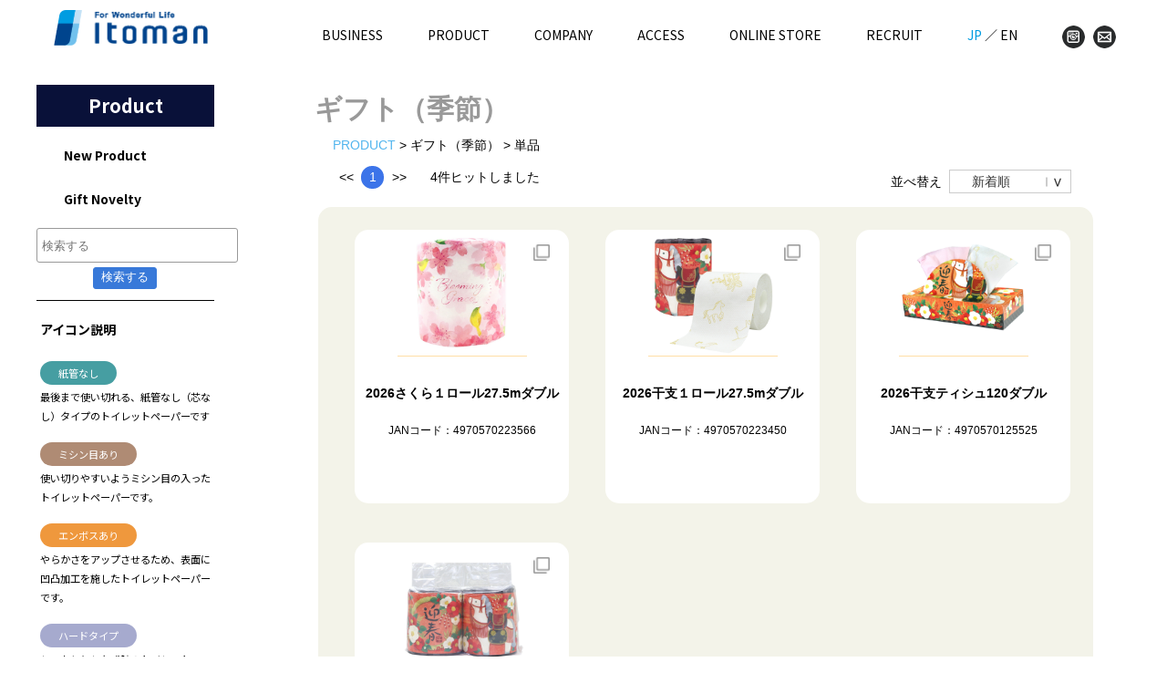

--- FILE ---
content_type: text/html; charset=Shift_JIS
request_url: https://e-itoman.jp/product.php?ini=on&cat=gs&tkt=17
body_size: 6948
content:



<!DOCTYPE html>
<html lang="ja">

<head>
	<meta charset="shift_jis">

	<title>seasonal｜イトマン株式会社｜トイレットペーパー・ティシュペーパー・ギフト</title>

	<meta name="description" content="seasonalページ。イトマン株式会社は四国中央市の製紙会社。明治10年手漉き和紙の製造で創業以来一貫して紙の生産に携わり、「快適な日常に貢献すること」を目的に、ものづくりを通して商品のご提案を続けています。">
	<meta name="keywords" content="イトマン,ITOMAN,トイレットペーパー,ティシュペーパー,エコ,紙,リサイクル,モナリス,ギフト">

	<meta name="viewport" content="width=device-width, initial-scale=1">
	<!-- <meta name=”viewport” content=”width=device-width,initial-scale=1.0,minimum-scale=1.0″> -->
	<meta name="format-detection" content="telephone=no">

	<link rel="stylesheet" href="assets/css/app.css">
	<link rel="shortcut icon" href="favicon.ico">
	<link href="https://netdna.bootstrapcdn.com/font-awesome/4.1.0/css/font-awesome.min.css" rel="stylesheet">

	<script src="assets/js/lib/libs.js"></script>
	<script src="assets/js/app.js"></script>

	<!-- Global site tag (gtag.js) - Google Analytics -->
	<script async src="https://www.googletagmanager.com/gtag/js?id=G-DMSSG9LVV3"></script>
	<script>
		window.dataLayer = window.dataLayer || [];

		function gtag() {
			dataLayer.push(arguments);
		}
		gtag('js', new Date());

		gtag('config', 'G-DMSSG9LVV3');
		gtag('config', 'UA-20431517-1');
	</script>

	<script type="text/javascript">
		//■ダイアログ表示
		function fnc_submit_jyunbi() {
			alert("ページ準備中です。\nもうしばらくお待ちください。");
		}
	</script>
</head>

<body class="home">

	<header id="header" class="header">
		<div class="inner">
			<h1><a href="./"><img src="assets/img/header-logo.png" alt="イトマン株式会社"></a></h1>
			<nav class="header-nav cf">
				<ul>
					<li class="navs-business ">BUSINESS
						<div class="float-business nav-float">
							<div class="nav-float__wrap">
								<ul>
									<li><a href="business.php#anchor1">4つの事業</a></li>
								</ul>
								<ul>
									<li><a href="business.php#anchor2">組織力</a></li>
								</ul>
								<ul>
									<li><a href="recycle.php">リサイクルラボ</a></li>
								</ul>
								<ul>
									<li><a href="factory_tour.php">工場見学</a></li>
								</ul>
							</div>
						</div>
					</li>

					<li><a href="brand.php">PRODUCT</a></li>

					<li class="navs-company ">COMPANY
						<div class="float-company nav-float">
							<div class="nav-float__wrap">
								<ul>
									<li><a href="company.php#anchor1">ごあいさつ</a></li>
								</ul>
								<ul>
									<li><a href="company.php#anchor2">経営理念</a></li>
								</ul>
								<ul>
									<li><a href="company.php#anchor3">会社情報</a></li>
								</ul>
								<ul>
									<li><a href="company.php#anchor7">電子公告</a></li>
								</ul>
								<ul>
									<li><a href="company.php#anchor4">沿革</a></li>
								</ul>
								<ul>
									<li><a href="company.php#anchor5">メディア</a></li>
								</ul>
								<ul>
									<li><a href="company.php#anchor6">リンク</a></li>
								</ul>
							</div>
						</div>
					</li>
					<!--
				<li class="navs-product">PRODUCT
					<div class="float-product nav-float">
						<div class="nav-float__wrap">
							<ul>
								<li><a href="product.php?ini=on&new=on">New Products</a></li>
							</ul>
							<ul>
								<li><a href="product.php?ini=on&brd=50">Gift Novelty</a></li>
							</ul>
							<ul>
								<li><a href="brand.php">Category</a>
									<ul>
										<li><a href="product.php?ini=on&cat=10">トイレットペーパー</a></li>
										<li><a href="product.php?ini=on&cat=20">ティシュペーパー</a></li>
										<li><a href="product.php?ini=on&cat=30">ペーパータオル</a></li>
										<li><a href="product.php?ini=on&cat=40">シートペーパー</a></li>
										<li><a href="product.php?ini=on&cat=50">その他</a></li>
									</ul>
								</li>
							</ul>
							<ul>
								<li><a href="brand.php">Brand</a>
									<ul>
										<li><a href="product.php?ini=on&brd=10">ITOMAN</a></li>
										<li><a href="product.php?ini=on&brd=20">Monalis</a></li>
										<li><a href="./japanfeeling/" target="_blank">Japan Feeling</a></li>
										<li><a href="product.php?ini=on&brd=70">ここえみ</a></li>
									</ul>
								</li>
							</ul>
						</div>
					</div>
				</li>
-->
					<li><a href="access.php">ACCESS</a></li>
					<li class="navs-store">ONLINE STORE
						<div class="float-store nav-float">
							<div class="nav-float__wrap">
								<ul>
									<li><a href="http://www.itoman-direct.jp/" target="_blank">イトマンダイレクト オフィシャルサイト</a></li>
								</ul>
								<ul>
									<li><a href="https://www.rakuten.co.jp/itoman/" target="_blank">楽天オンラインショップ</a></li>
								</ul>
								<ul>
									<li><a href="https://store.shopping.yahoo.co.jp/itoman/" target="_blank">Yahoo!オンラインショップ</a></li>
								</ul>
								<!-- <ul>
								<li><a href="https://store.shopping.yahoo.co.jp/clasis/" target="_blank">Clasis</a></li>
								<li><a href="javascript:fnc_submit_jyunbi()">Clasis</a></li>
							</ul> -->
							</div>
						</div>
					</li>
					<li class="navs-recruit ">RECRUIT
						<div class="float-recruit nav-float">
							<div class="nav-float__wrap">
								<ul>
									<li><a href="recruit.php#anchor1">社長メッセージ</a></li>
								</ul>
								<ul>
									<li><a href="recruit.php#anchor2">先輩メッセージ</a></li>
								</ul>
								<ul>
									<li><a href="recruit.php#anchor3">研修制度・企業風土</a></li>
								</ul>
								<ul>
									<li><a href="recruit.php#anchor4">募集要項</a></li>
								</ul>
							</div>
						</div>
					</li>
					<li><a class="active" href="./">JP</a>&nbsp;／&nbsp;<a href="./english/" target="_blank">EN</a></li>
					<li><a href="https://www.instagram.com/be_happy_itoman/" target="_blank"><img src="./assets/img/icon_instagram.png" width="25" alt="インスタグラム" title="インスタグラム"></a>&nbsp;&nbsp;&nbsp;<a href="./contact.php?ini=on"><img src="./assets/img/icon_mail.png" width="25" alt="お問い合わせ" title="お問い合わせ"></a></li>
				</ul>
			</nav>
		</div>
		<div class="btn-menu sp-block">
			<div class="gsnav">
				<a class="menu-trigger" href="#">
					<span></span>
					<span></span>
					<span></span>
				</a>
			</div>
		</div>
		<nav class="header-spnav">
			<ul>
				<li>BUSINESS
					<ul>
						<li><a href="business.php#anchor1">4つの事業</a></li>
					</ul>
					<ul>
						<li><a href="business.php#anchor2">組織力</a></li>
					</ul>
					<ul>
						<li><a href="recycle.php">イトマンリサイクル研究所</a></li>
					</ul>
					<ul>
						<li><a href="factory_tour.php">工場見学</a></li>
					</ul>
				</li>

				<li><a href="brand.php">PRODUCT</a></li>

				<li>COMPANY
					<ul>
						<li><a href="company.php#anchor1">ごあいさつ</a></li>
					</ul>
					<ul>
						<li><a href="company.php#anchor2">経営理念</a></li>
					</ul>
					<ul>
						<li><a href="company.php#anchor3">会社情報</a></li>
					</ul>
					<ul>
						<li><a href="company.php#anchor4">沿革</a></li>
					</ul>
					<ul>
						<li><a href="company.php#anchor5">メディア</a></li>
					</ul>
					<ul>
						<li><a href="company.php#anchor6">リンク</a></li>
					</ul>
				</li>
				<!--
			<li class="navs-product__sp">PRODUCT
				<ul>
					<li><a href="product.php?ini=on&new=on">New Products</a></li>
				</ul>
				<ul>
					<li><a href="product.php?ini=on&brd=50">Gift Novelty</a></li>
				</ul>
				<ul>
					<li>Category
						<ul>
							<li><a href="product.php?ini=on&cat=10">トイレットペーパー</a></li>
							<li><a href="product.php?ini=on&cat=20">ティシュペーパー</a></li>
							<li><a href="product.php?ini=on&cat=30">ペーパータオル</a></li>
							<li><a href="product.php?ini=on&cat=40">シートペーパー</a></li>
							<li><a href="product.php?ini=on&cat=50">その他</a></li>
						</ul>
					</li>
				</ul>
				<ul>
					<li>Brand
						<ul>
							<li><a href="product.php?ini=on&brd=10">ITOMAN</a></li>
							<li><a href="product.php?ini=on&brd=20">Monalis</a></li>
							<li><a href="./japanfeeling/" target="_blank">Japan Feeling</a></li>
							<li><a href="product.php?ini=on&brd=70">ここえみ</a></li>
						</ul>
					</li>
				</ul>
			</li>
-->
				<li><a href="access.php">ACCESS</a>
				</li>
				<li>ONLINE STORE
					<ul>
						<li><a href="http://www.itoman-direct.jp/" target="_blank">イトマンダイレクト オフィシャルサイト</a></li>
					</ul>
					<ul>
						<li><a href="https://www.rakuten.co.jp/itoman/" target="_blank">楽天オンラインショップ</a></li>
					</ul>
					<ul>
						<li><a href="https://store.shopping.yahoo.co.jp/itoman/" target="_blank">Yahoo!オンラインショップ</a></li>
					</ul>
					<ul>
						<!-- <li><a href="http://clasis.jp/" target="_blank">Clasis</a></li> -->
						<!-- <li><a href="https://store.shopping.yahoo.co.jp/clasis/" target="_blank">Clasis</a></li> -->
						<!-- <li><a href="javascript:fnc_submit_jyunbi()">Clasis</a></li> -->
					</ul>
				</li>
				<li>RECRUIT
					<ul>
						<li><a href="recruit.php#anchor1">社長メッセージ</a></li>
					</ul>
					<ul>
						<li><a href="recruit.php#anchor2">先輩メッセージ</a></li>
					</ul>
					<ul>
						<li><a href="recruit.php#anchor3">研修制度・企業風土</a></li>
					</ul>
					<ul>
						<li><a href="recruit.php#anchor4">募集要項</a></li>
					</ul>
				</li>
				<li class="language"><a class="active" href="./">JP</a>&nbsp;／&nbsp;<a href="./english/" target="_blank">EN</a></li>
				<li class="language"><a href="https://www.instagram.com/be_happy_itoman/" target="_blank"><img src="./assets/img/icon_instagram.png" width="25" alt="インスタグラム" title="インスタグラム"></a>&nbsp;&nbsp;&nbsp;<a href="./contact.php?ini=on"><img src="./assets/img/icon_mail.png" width="25" alt="お問い合わせ" title="お問い合わせ"></a></li>
			</ul>
		</nav>
	</header>
<script src="assets/js/lib/jquery.swipebox.js"></script>
<link rel="stylesheet" href="assets/css/swipebox.min.css">

<!-- IE object-fit対応 -->
<script src="https://cdnjs.cloudflare.com/ajax/libs/object-fit-images/3.2.4/ofi.js"></script>
<script> objectFitImages(); </script>

<FORM ACTION="/product.php" name="product" enctype="multipart/form-data" METHOD="POST" onSubmit="fnc_chk_extchr( 'product' );">
	<INPUT NAME="sid" TYPE="hidden" VALUE="i5gnulid7mkeoem4r7ebosudito9a1ge">
	<INPUT NAME="row_max" TYPE="hidden" VALUE="4">
	<INPUT NAME="row_num" TYPE="hidden" VALUE="20">
	<INPUT NAME="row_sta" TYPE="hidden" VALUE="0">
	<INPUT NAME="dummy" TYPE="hidden" VALUE="">

	<section class="product-area">
		<div class="inner">
			<div class="product-main">
				<div class="product_top">
					<div class="">
						<h2>ギフト（季節）</h2>
						<p class="ml_20"><a href="./brand.php?ini=on&disp_menu=2" class="breadcrumbTrail">PRODUCT</a> > ギフト（季節） > 単品</p>

						<!-- BEGIN PC Pagination -->
						<div class="pc_only">
							<div class="pager ml_20">
								<ul class="pagination"><li><span><<</span></li><li><a href="#" class="active"><span>1</span></a></li><li><span>>></span></li></ul>								<span class="ml_20">4件ヒットしました</span>
						  	</div>

							<div class="selectdiv">
								<div class="m_6-8">並べ替え</div>
								<div class="">
									<label class="">
										<select name="order" onchange="fnc_submit('btn_SEARCH');" ><option value="01" selected>新着順</option>
<option value="02">価格の安い順</option>
<option value="03">価格の高い順</option>
</select>									</label>
								</div>
							</div>
						</div>
						<!-- END PC Pagination -->

						<!-- BEGIN SP Pagination -->
						<div class="sp_only">
							<div class="search_container">
								<input name="sch_word_dummy" type="text" value="" maxlength="100" size="25" style="ime-mode:disabled"  placeholder="検索する" onkeypress="fnc_key_check('btn_SEARCH');" onkeydown="fnc_inp_sch_copy();">								<input type="submit" name="btn_SEARCH" value="検索する" onclick="fnc_submit('btn_SEARCH');">
							</div>

							<div class="pager ml_20">
								<ul class="pagination"><li><span><<</span></li><li><a href="#" class="active"><span>1</span></a></li><li><span>>></span></li></ul>								<span class="ml_20">4件ヒットしました</span>
							</div>
							<br>

							<div class="selectdiv">
								<div class="m_6-8">並べ替え</div>
								<div class="">
									<label class="">
										<select name="order_dummy" onchange="fnc_inp_order_copy('btn_SEARCH');" ><option value="01" selected>新着順</option>
<option value="02">価格の安い順</option>
<option value="03">価格の高い順</option>
</select>									</label>
								</div>
							</div>
						</div>
						<!-- END SP Pagination -->
					</div>
				</div>

				<div class="test_main test_menu">
					<div class="">
						<div class="test_menu3">
							<!-- BEGIN Items -->
							<div class="test_itembox">
																<a href="#item_0">
									<div class="test_item">
																				<img class="item_img2"src="assets/img/item_box.png" alt="">
																				<div class="xy_140 ">
											<img class="item_list_img"src="./system/img_upl/IT_T_PRO_PIC_MIN0000000730.jpg" alt="商品画像">
										</div>

										<p class="tx_c item_text">2026さくら１ロール27.5mダブル</p>
										<p class="item_text_2">JANコード：4970570223566</p>
									</div>
								</a>

								<!-- BEGIN Item Modal -->
								<div class="modal-wrapper" id="item_0">
									<a href="#!" class="modal-overlay"></a>
									<div class="modal-window">
										<div class="modal-content">
											<div class="modal_item_left">
												<!-- <img class="w_140 modal_img"src="./system/img_upl/IT_T_PRO_PIC_MIN0000000730.jpg" alt="商品画像"> -->

												<div id="img_slider">

													<div id="arrow-left" class="arrow" onclick="fnc_img_left('0');"></div>
													<div id="arrow-right" class="arrow" onclick="fnc_img_right('0');"></div>

													<div id="slider" class="po_re">
														<input id="mdl_img_save_0" type="hidden" value="1">
														<div id="slider_img_0_1" class="slide"><img class="modal_img"src="./system/img_upl/IT_T_PRO_PIC_MIN0000000730.jpg" alt="商品画像"></div>
														<div id="slider_img_0_2" class="slide d_none"><img class="modal_img"src="./system/img_upl/IT_T_PRO_PIC_SUB010000000730.jpg" alt="商品画像"></div>
														<div id="slider_img_0_3" class="slide d_none"><img class="modal_img"src="#" alt="商品画像"></div>
														<div id="slider_img_0_4" class="slide d_none"><img class="modal_img"src="#" alt="商品画像"></div>
														<div id="slider_img_0_5" class="slide d_none"><img class="modal_img"src="#" alt="商品画像"></div>
														<div id="slider_img_0_6" class="slide d_none"><img class="modal_img"src="#" alt="商品画像"></div>
													</div>
												</div>




												<p class="tx_c modal_name">2026さくら１ロール27.5mダブル</p>
																							</div>

											<div class="modal_item_right">
												<table>
													<tr>
														<th>商品仕様</th>
														<td>27.5mダブル<br>白無地<br>再生紙100%</td>
													</tr>

													<tr>
														<th>JANコード</th>
														<td>4970570223566</td>
													</tr>

													<tr>
														<th>商品ID</th>
														<td>10055352</td>
													</tr>

													<tr>
														<th>ケース入数</th>
														<td>100個</td>
													</tr>

													<tr>
														<th>単品サイズ</th>
														<td>100×100×107mm　約102g</td>
													</tr>

													<tr>
														<th>ケースサイズ</th>
														<td>510×510×460mm　約11.2kg</td>
													</tr>

													<tr>
														<th class="text_top">特徴</th>
														<td class="">
															<div class="icon_li w_230">
																																<p class="icon_test icon_02">ミシン目あり</p>																<p class="icon_test icon_03">エンボスあり</p>																																<p class="icon_test icon_05">107mm幅</p>																																																															</div>
														</td>
													</tr>
												</table>
											</div>
										</div>
										<a href="#!" class="modal-close">×</a>
									</div>
								</div>
								<!-- END Item Modal -->
																<a href="#item_1">
									<div class="test_item">
																				<img class="item_img2"src="assets/img/item_box.png" alt="">
																				<div class="xy_140 ">
											<img class="item_list_img"src="./system/img_upl/IT_T_PRO_PIC_MIN0000000724.jpg" alt="商品画像">
										</div>

										<p class="tx_c item_text">2026干支１ロール27.5mダブル</p>
										<p class="item_text_2">JANコード：4970570223450</p>
									</div>
								</a>

								<!-- BEGIN Item Modal -->
								<div class="modal-wrapper" id="item_1">
									<a href="#!" class="modal-overlay"></a>
									<div class="modal-window">
										<div class="modal-content">
											<div class="modal_item_left">
												<!-- <img class="w_140 modal_img"src="./system/img_upl/IT_T_PRO_PIC_MIN0000000724.jpg" alt="商品画像"> -->

												<div id="img_slider">

													<div id="arrow-left" class="arrow" onclick="fnc_img_left('1');"></div>
													<div id="arrow-right" class="arrow" onclick="fnc_img_right('1');"></div>

													<div id="slider" class="po_re">
														<input id="mdl_img_save_1" type="hidden" value="1">
														<div id="slider_img_1_1" class="slide"><img class="modal_img"src="./system/img_upl/IT_T_PRO_PIC_MIN0000000724.jpg" alt="商品画像"></div>
														<div id="slider_img_1_2" class="slide d_none"><img class="modal_img"src="./system/img_upl/IT_T_PRO_PIC_SUB010000000724.jpg" alt="商品画像"></div>
														<div id="slider_img_1_3" class="slide d_none"><img class="modal_img"src="./system/img_upl/IT_T_PRO_PIC_SUB020000000724.jpg" alt="商品画像"></div>
														<div id="slider_img_1_4" class="slide d_none"><img class="modal_img"src="./system/img_upl/IT_T_PRO_PIC_SUB030000000724.jpg" alt="商品画像"></div>
														<div id="slider_img_1_5" class="slide d_none"><img class="modal_img"src="#" alt="商品画像"></div>
														<div id="slider_img_1_6" class="slide d_none"><img class="modal_img"src="#" alt="商品画像"></div>
													</div>
												</div>




												<p class="tx_c modal_name">2026干支１ロール27.5mダブル</p>
												<a href="https://www.itoman-direct.jp/view/item/000000000225?category_page_id=ct6" target="_blank" rel="noopener noreferrer">お買い物はこちら</a>											</div>

											<div class="modal_item_right">
												<table>
													<tr>
														<th>商品仕様</th>
														<td>27.5mダブル<br>白地に山吹色の干支柄プリント<br>再生紙100%</td>
													</tr>

													<tr>
														<th>JANコード</th>
														<td>4970570223450</td>
													</tr>

													<tr>
														<th>商品ID</th>
														<td>10055336</td>
													</tr>

													<tr>
														<th>ケース入数</th>
														<td>100個</td>
													</tr>

													<tr>
														<th>単品サイズ</th>
														<td>100×100×107mm　約102g</td>
													</tr>

													<tr>
														<th>ケースサイズ</th>
														<td>510×510×460mm　約11.2kg</td>
													</tr>

													<tr>
														<th class="text_top">特徴</th>
														<td class="">
															<div class="icon_li w_230">
																																<p class="icon_test icon_02">ミシン目あり</p>																<p class="icon_test icon_03">エンボスあり</p>																																<p class="icon_test icon_05">107mm幅</p>																																																															</div>
														</td>
													</tr>
												</table>
											</div>
										</div>
										<a href="#!" class="modal-close">×</a>
									</div>
								</div>
								<!-- END Item Modal -->
																<a href="#item_2">
									<div class="test_item">
																				<img class="item_img2"src="assets/img/item_box.png" alt="">
																				<div class="xy_140 ">
											<img class="item_list_img"src="./system/img_upl/IT_T_PRO_PIC_MIN0000000725.jpg" alt="商品画像">
										</div>

										<p class="tx_c item_text">2026干支ティシュ120ダブル</p>
										<p class="item_text_2">JANコード：4970570125525</p>
									</div>
								</a>

								<!-- BEGIN Item Modal -->
								<div class="modal-wrapper" id="item_2">
									<a href="#!" class="modal-overlay"></a>
									<div class="modal-window">
										<div class="modal-content">
											<div class="modal_item_left">
												<!-- <img class="w_140 modal_img"src="./system/img_upl/IT_T_PRO_PIC_MIN0000000725.jpg" alt="商品画像"> -->

												<div id="img_slider">

													<div id="arrow-left" class="arrow" onclick="fnc_img_left('2');"></div>
													<div id="arrow-right" class="arrow" onclick="fnc_img_right('2');"></div>

													<div id="slider" class="po_re">
														<input id="mdl_img_save_2" type="hidden" value="1">
														<div id="slider_img_2_1" class="slide"><img class="modal_img"src="./system/img_upl/IT_T_PRO_PIC_MIN0000000725.jpg" alt="商品画像"></div>
														<div id="slider_img_2_2" class="slide d_none"><img class="modal_img"src="./system/img_upl/IT_T_PRO_PIC_SUB010000000725.jpg" alt="商品画像"></div>
														<div id="slider_img_2_3" class="slide d_none"><img class="modal_img"src="./system/img_upl/IT_T_PRO_PIC_SUB020000000725.jpg" alt="商品画像"></div>
														<div id="slider_img_2_4" class="slide d_none"><img class="modal_img"src="./system/img_upl/IT_T_PRO_PIC_SUB030000000725.jpg" alt="商品画像"></div>
														<div id="slider_img_2_5" class="slide d_none"><img class="modal_img"src="#" alt="商品画像"></div>
														<div id="slider_img_2_6" class="slide d_none"><img class="modal_img"src="#" alt="商品画像"></div>
													</div>
												</div>




												<p class="tx_c modal_name">2026干支ティシュ120ダブル</p>
												<a href="https://www.itoman-direct.jp/view/item/000000000226?category_page_id=ct6" target="_blank" rel="noopener noreferrer">お買い物はこちら</a>											</div>

											<div class="modal_item_right">
												<table>
													<tr>
														<th>商品仕様</th>
														<td>240枚 120組<br>白地に山吹色の干支柄プリント×ピンク無地が交互にでてくる仕様<br>再生紙100%</td>
													</tr>

													<tr>
														<th>JANコード</th>
														<td>4970570125525</td>
													</tr>

													<tr>
														<th>商品ID</th>
														<td>20120152</td>
													</tr>

													<tr>
														<th>ケース入数</th>
														<td>60個</td>
													</tr>

													<tr>
														<th>単品サイズ</th>
														<td>240×115×50mm　約150g</td>
													</tr>

													<tr>
														<th>ケースサイズ</th>
														<td>590×318×490　約9.8kg</td>
													</tr>

													<tr>
														<th class="text_top">特徴</th>
														<td class="">
															<div class="icon_li w_230">
																																																																																																																																															</div>
														</td>
													</tr>
												</table>
											</div>
										</div>
										<a href="#!" class="modal-close">×</a>
									</div>
								</div>
								<!-- END Item Modal -->
																<a href="#item_3">
									<div class="test_item">
																				<img class="item_img2"src="assets/img/item_box.png" alt="">
																				<div class="xy_140 ">
											<img class="item_list_img"src="./system/img_upl/IT_T_PRO_PIC_MIN0000000726.jpg" alt="商品画像">
										</div>

										<p class="tx_c item_text">2026干支ペアロール</p>
										<p class="item_text_2">JANコード：4970570223467</p>
									</div>
								</a>

								<!-- BEGIN Item Modal -->
								<div class="modal-wrapper" id="item_3">
									<a href="#!" class="modal-overlay"></a>
									<div class="modal-window">
										<div class="modal-content">
											<div class="modal_item_left">
												<!-- <img class="w_140 modal_img"src="./system/img_upl/IT_T_PRO_PIC_MIN0000000726.jpg" alt="商品画像"> -->

												<div id="img_slider">

													<div id="arrow-left" class="arrow" onclick="fnc_img_left('3');"></div>
													<div id="arrow-right" class="arrow" onclick="fnc_img_right('3');"></div>

													<div id="slider" class="po_re">
														<input id="mdl_img_save_3" type="hidden" value="1">
														<div id="slider_img_3_1" class="slide"><img class="modal_img"src="./system/img_upl/IT_T_PRO_PIC_MIN0000000726.jpg" alt="商品画像"></div>
														<div id="slider_img_3_2" class="slide d_none"><img class="modal_img"src="./system/img_upl/IT_T_PRO_PIC_SUB010000000726.jpg" alt="商品画像"></div>
														<div id="slider_img_3_3" class="slide d_none"><img class="modal_img"src="./system/img_upl/IT_T_PRO_PIC_SUB020000000726.jpg" alt="商品画像"></div>
														<div id="slider_img_3_4" class="slide d_none"><img class="modal_img"src="#" alt="商品画像"></div>
														<div id="slider_img_3_5" class="slide d_none"><img class="modal_img"src="#" alt="商品画像"></div>
														<div id="slider_img_3_6" class="slide d_none"><img class="modal_img"src="#" alt="商品画像"></div>
													</div>
												</div>




												<p class="tx_c modal_name">2026干支ペアロール</p>
												<a href="https://www.itoman-direct.jp/view/item/000000000248?category_page_id=ct6" target="_blank" rel="noopener noreferrer">お買い物はこちら</a>											</div>

											<div class="modal_item_right">
												<table>
													<tr>
														<th>商品仕様</th>
														<td>27.5mダブル<br>白地に山吹色の干支柄プリント<br>再生紙100%<br></td>
													</tr>

													<tr>
														<th>JANコード</th>
														<td>4970570223467</td>
													</tr>

													<tr>
														<th>商品ID</th>
														<td>10055337</td>
													</tr>

													<tr>
														<th>ケース入数</th>
														<td>50パック</td>
													</tr>

													<tr>
														<th>単品サイズ</th>
														<td>200×100×107mm　約208g</td>
													</tr>

													<tr>
														<th>ケースサイズ</th>
														<td>505×409×583mm　約11.4kg</td>
													</tr>

													<tr>
														<th class="text_top">特徴</th>
														<td class="">
															<div class="icon_li w_230">
																																<p class="icon_test icon_02">ミシン目あり</p>																<p class="icon_test icon_03">エンボスあり</p>																																<p class="icon_test icon_05">107mm幅</p>																																																															</div>
														</td>
													</tr>
												</table>
											</div>
										</div>
										<a href="#!" class="modal-close">×</a>
									</div>
								</div>
								<!-- END Item Modal -->
															</div>
							<!-- END Items -->
						</div>
					</div>
				</div>

				<!-- BEGIN PC Pagination -->
				<div class="pc_only">
					<div class="no_bottom">
						<div class="pager ml_20">
							<ul class="pagination"><li><span><<</span></li><li><a href="#" class="active"><span>1</span></a></li><li><span>>></span></li></ul>							<span class="ml_20">4件ヒットしました</span>
						</div>
					</div>
				</div>
				<!-- END PC Pagination -->

				<!-- BEGIN SP Pagination -->
				<div class="sp_only">
					<div class="no_bottom">
						<div class="pager ml_20">
							<ul class="pagination"><li><span><<</span></li><li><a href="#" class="active"><span>1</span></a></li><li><span>>></span></li></ul>							<span class="ml_20">4件ヒットしました</span>
						</div>
					</div>
				</div>
				<!-- END SP Pagination -->
			</div>

			<div class="product-side">
				<p class="product-side__ttl">Product</p>
				<ul>
					<li class="mbs"><a href="product.php?ini=on&new=on">New Product</a></li>
					<li><a href="product.php?ini=on&brd=50">Gift Novelty</a></li>
				</ul>

				<div class="search_container">
					<input name="sch_word" type="text" value="" maxlength="100" size="25" style="ime-mode:disabled"  placeholder="検索する" onkeypress="fnc_key_check('btn_SEARCH');">					<input type="submit" name="btn_SEARCH" value="検索する" onclick="fnc_submit('btn_SEARCH');">
				</div>

				<ul class="ul_test">
					<li>
						<a href="product-icon.php?ini=on">アイコン説明</a>
						<ul>
							<li>
								<div class="li_test">
									<span class="icon_test icon_01">紙管なし</span>
									<p class="my_8">最後まで使い切れる、紙管なし（芯なし）タイプのトイレットペーパーです</p>
								</div>
							</li>

							<li>
								<div class="li_test">
									<span class="icon_test icon_02">ミシン目あり</span>
									<p class="my_8">使い切りやすいようミシン目の入ったトイレットペーパーです。</p>
								</div>
							</li>

							<li>
								<div class="li_test">
									<span class="icon_test icon_03">エンボスあり</span>
									<p class="my_8">やらかさをアップさせるため、表面に凹凸加工を施したトイレットペーパーです。</p>
								</div>
							</li>

							<li>
								<div class="li_test">
									<span class="icon_test icon_04">ハードタイプ</span>
									<p class="my_8">しっかりとした感触のトイレットペーパーです。</p>
								</div>
							</li>

							<li>
								<div class="li_test">
									<span class="icon_test icon_05">107mm幅</span>
									<p class="my_8">一般的な114mm幅から7mm短くすることでコストダウン・環境負荷軽減に努めました。</p>
								</div>
							</li>

							<li>
								<div class="li_test">
									<span class="icon_test icon_06">eco</span>
									<p class="my_8">
										エコマーク取得商品です。<br>
										エコマークとは：様々な商品（製品及びサービス）の中で、「生産」から「廃棄」にわたるライフサイクル全体を通じて、
										環境への負荷が少なく、環境保全に役立つと認められた商品につけられる環境ラベルです。
									</p>
								</div>
							</li>

							<li>
								<div class="li_test">
									<span class="icon_test icon_07">G</span>
									<p class="my_8">
										グリーン購入法適合商品です。<br>
										グリーン購入とは：購入の必要性を十分に考慮し、品質や価格だけでなく環境のことを考え、環境負荷ができるだけ小さい製品やサービスを、
										環境負荷の低減に努める事業者から優先して購入することです。
									</p>
								</div>
							</li>

							<li>
								<div class="li_test">
									<span class="icon_test icon_08">FSC認証</span>
									<p class="my_8">
										FSC&reg;とは<br>
										Forest Stewardship Council ＝ 森林管理協議会の略であり、適切に管理された森林や、
										その森林から切り出された木材の適切な加工・流通を証明する国際的な認証制度です。
									</p>
								</div>
							</li>
						</ul>
					</li>
				</ul>

				<p class="btn"><a href="product-catalog.php?ini=on">商品カタログ<br>ダウンロード</a></p>
			</div>
		</div>
	</section>
</FORM>

<script type="text/javascript">
	//代替submit
	function fnc_submit( arg_name ){
		document.product.dummy.name=arg_name;
		document.product.submit();
	};

	//Enter Keyを押したかを判定
	function fnc_key_check( arg_mode ){
		if( window.event.keyCode == 13 ){ //[13 = Enter Key]
			fnc_submit( arg_mode );
		}
	}

	//入力内容をコピーする
	function fnc_inp_sch_copy(){
		var str_tmp = $('input[name="sch_word_dummy"]').val(); //入力値を取得
		$('input[name="sch_word"]').val( str_tmp );            //書き換え
	}

	//入力内容をコピーする
	function fnc_inp_order_copy( arg_name ){
		//書き換え
		var str_tmp = $('select[name="order_dummy"]').val(); //入力値を取得
		$('select[name="order"]').val( str_tmp );            //書き換え

		//サブミット
		fnc_submit( arg_name );
	}
</script>


<footer>
	<nav class="footer-nav">
		<div class="inner">
			<dl>
				<dt>COMPANY</dt>
				<dd>
					<ul>
						<li><a href="company.php#anchor1">ごあいさつ</a></li>
						<li><a href="company.php#anchor2">経営理念</a></li>
						<li><a href="company.php#anchor3">会社情報</a></li>
						<li><a href="company.php#anchor4">企業沿革</a></li>
						<li><a href="company.php#anchor5">メディア</a></li>
						<li><a href="company.php#anchor6">リンク</a></li>
					</ul>
				</dd>
			</dl>
			<dl>
				<dt>BUSINESS</dt>
				<dd>
					<ul>
						<li><a href="business.php#anchor1">4つの事業</a></li>
						<li><a href="business.php#anchor2">組織力</a></li>
						<li><a href="recycle.php">リサイクルラボ</a></li>
						<li><a href="factory_tour.php">工場見学</a></li>
					</ul>
				</dd>
			</dl>
			<dl>
				<dt>PRODUCT</dt>
				<dd>
					<ul>
						<li><a href="product.php?ini=on&new=on">新商品</a></li>
						<li><a href="product.php?ini=on&cat=10">トイレットペーパー</a></li>
						<li><a href="product.php?ini=on&cat=20">ティシュペーパー</a></li>
						<li><a href="product.php?ini=on&cat=30">ペーパータオル</a></li>
						<li><a href="product.php?ini=on&cat=40">シートペーパー</a></li>
						<li><a href="product.php?ini=on&brd=50">ギフト</a></li>
						<li><a href="product.php?ini=on&cat=50">その他</a></li>
					</ul>
					<ul>
						<li><a href="product.php?ini=on&brd=10">Itoman</a></li>
						<li><a href="product.php?ini=on&brd=11">ittoco</a></li>
						<li><a href="product.php?ini=on&brd=12">i&#183;ppo</a></li>
						<li><a href="product.php?ini=on&brd=20">MONALIS</a></li>
						<li><a href="./japanfeeling/" target="_blank">Japan Feeling</a></li>
						<li><a href="product.php?ini=on&brd=70">ケアココ</a></li>
						<li><a href="product.php?ini=on&brd=90">ココメディ</a></li>
					</ul>
				</dd>
			</dl>
			<dl>
				<dt>ACCESS</dt>
				<dd>
					<ul>
						<li><a href="access.php">アクセス</a></li>
					</ul>
				</dd>
			</dl>
			<dl>
				<dt>RECRUIT</dt>
				<dd>
					<ul>
						<li><a href="recruit.php#anchor1">代表メッセージ</a></li>
						<li><a href="recruit.php#anchor2">先輩メッセージ</a></li>
						<li><a href="recruit.php#anchor3">企業風土</a></li>
						<li><a href="recruit.php#anchor4">募集要項</a></li>
					</ul>
				</dd>
			</dl>
			<ul class="sitemap">
				<li><a href="sitemap.php">サイトマップ</a></li>
				<li><a href="privacypolicy.php">プライバシーポリシー</a></li>
				<li><a href="contact.php?ini=on">お問い合わせ</a></li>
			</ul>
			<p class="pagetop"><a href="#header"><img src="assets/img/pagetop.png" alt="ページトップへ"></a></p>
		</div>
	</nav>
	<div class="copyright">
		<small>Copyright (C) 2018 ITOMAN Co.,Ltd All Rights Reserved.</small>
	</div>
</footer>
<script type='text/javascript'>
piAId = '1064662';
piCId = '133115';
piHostname = 'go.e-itoman.jp';

(function() {
	function async_load(){
		var s = document.createElement('script'); s.type = 'text/javascript';
		s.src = ('https:' == document.location.protocol ? 'https://' : 'http://') + piHostname + '/pd.js';
		var c = document.getElementsByTagName('script')[0]; c.parentNode.insertBefore(s, c);
	}
	if(window.attachEvent) { window.attachEvent('onload', async_load); }
	else { window.addEventListener('load', async_load, false); }
})();
</script>
</body>
</html>


--- FILE ---
content_type: text/css
request_url: https://e-itoman.jp/assets/css/app.css
body_size: 23950
content:
@charset "UTF-8";
/* http://meyerweb.com/eric/tools/css/reset/
   v2.0 | 20110126
   License: none (public domain)
*/
@import url(//fonts.googleapis.com/earlyaccess/notosansjp.css);
html, body, div, span, applet, object, iframe,
h1, h2, h3, h4, h5, h6, p, blockquote, pre,
a, abbr, acronym, address, big, cite, code,
del, dfn, em, img, ins, kbd, q, s, samp,
small, strike, strong, sub, sup, tt, var,
b, u, i, center,
dl, dt, dd, ol, ul, li,
fieldset, form, label, legend,
table, caption, tbody, tfoot, thead, tr, th, td,
article, aside, canvas, details, embed,
figure, figcaption, footer, header, hgroup,
menu, nav, output, ruby, section, summary,
time, mark, audio, video {
  margin: 0;
  padding: 0;
  border: 0;
  font-size: 100%;
  font: inherit;
  vertical-align: baseline;
}

/* HTML5 display-role reset for older browsers */
article, aside, details, figcaption, figure,
footer, header, hgroup, menu, nav, section {
  display: block;
}

body {
  line-height: 1;
}

ol, ul {
  list-style: none;
}

blockquote, q {
  quotes: none;
}

blockquote:before, blockquote:after,
q:before, q:after {
  content: '';
  content: none;
}

table {
  border-collapse: collapse;
  border-spacing: 0;
}

img {
  vertical-align: middle;
}

input, select {
  vertical-align: middle;
}

.tac {
  text-align: center;
}

.tar {
  text-align: right;
}

.tal {
  text-align: left;
}

.fwb {
  font-weight: bold;
}

.fwn {
  font-weight: normal;
}

.mb20 {
  margin-bottom: 20px;
}

.pt20 {
  padding-top: 20px;
}

.pt40 {
  padding-top: 40px;
}

.inquery {
  color: red;
}

.left {
  float: left;
}

.right {
  float: right;
}

.cf:after {
  content: "";
  display: block;
  clear: both;
}

.pc-block {
  display: block;
}

@media screen and (max-width: 768px) {
  .pc-block {
    display: none;
  }
}

.pc-inline {
  display: inline;
}

@media screen and (max-width: 768px) {
  .pc-inline {
    display: none;
  }
}

.pc-inline-block {
  display: inline-block;
}

@media screen and (max-width: 768px) {
  .pc-inline-block {
    display: none;
  }
}

.pc-table {
  display: table;
}

@media screen and (max-width: 768px) {
  .pc-table {
    display: none;
  }
}

.sp-block {
  display: none;
}

@media screen and (max-width: 768px) {
  .sp-block {
    display: block;
  }
}

.sp-inline {
  display: none;
}

@media screen and (max-width: 768px) {
  .sp-inline {
    display: inline;
  }
}

.sp-inline-block {
  display: none;
}

@media screen and (max-width: 768px) {
  .sp-inline-block {
    display: inline-block;
  }
}

.sp-table {
  display: none;
}

@media screen and (max-width: 768px) {
  .sp-table {
    display: table;
  }
}

html {
  font-size: 10px;
}

body {
  font-family: "貂ｸ繧ｴ繧ｷ繝�繧ｯ" , "Yu Gothic" , "貂ｸ繧ｴ繧ｷ繝�繧ｯ菴�" , "YuGothic" , "繝偵Λ繧ｮ繝手ｧ偵ざ Pro W3" , "Hiragino Kaku Gothic Pro" , "繝｡繧､繝ｪ繧ｪ" , Meiryo , "�ｼｭ�ｼｳ �ｼｰ繧ｴ繧ｷ繝�繧ｯ" , "MS PGothic" , sans-serif;
  font-size: 1.4rem;
  -moz-osx-font-smoothing: grayscale;
  -webkit-font-smoothing: antialiased;
}

img {
  max-width: 100%;
  height: auto;
}

a {
  color: #000;
  text-decoration: underline;
}

a:hover {
  text-decoration: none;
  color: #000;
}

.notsans {
  font-family: 'Noto Sans JP', sans-serif;
}

article, section, div {
  -webkit-box-sizing: border-box;
  box-sizing: border-box;
}

@media screen and (max-width: 768px) {
  -webkit-text-size-adjust: 100%;
}

body {
  position: relative;
  overflow-x: hidden;
  line-height: 1.8;
  text-align: center;
  color: #000;
}

.contactbtn{
	display:block;
	background-color:#E60012;
	color:#fff;
	text-align:center;
	width:220px;
	padding:10px;
	margin:20px auto;
	-webkit-border-radius: 30px;
	-moz-border-radius: 30px;
	border-radius: 30px;
	font-size: 120%;
}
a.contactbtn{
    text-decoration: none;
    color:#fff;
	background-color:#CC000F;
}
a.contactbtn:hover{
    text-decoration: none;
}

.returnbtn{
	display:block;
	background-color:#ccc;
	color:#333;
	text-align:center;
	width:220px;
	padding:10px;
	margin:20px auto;
	-webkit-border-radius: 30px;
	-moz-border-radius: 30px;
	border-radius: 30px;
	font-size: 120%;
}
a.returnbtn{
    text-decoration: none;
}
a.returnbtn:hover{
    text-decoration: none;
}
.backbox {
	width: 100%;
	margin 20px auto;
  }
.mapbtn {
	display:block;
	color: #fff;
	background:#019CEB;
	padding:9px 12px;
	text-align:center;
	-webkit-border-radius: 30px;
	-moz-border-radius: 30px;
	border-radius: 30px;
	width: 250px;
	margin: 40px auto 20px;
	text-decoration: none;
  }

header .inner {
  position: relative;
  display: -webkit-box;
  display: -ms-flexbox;
  display: flex;
  -webkit-box-pack: justify;
  -ms-flex-pack: justify;
  justify-content: space-between;
  -webkit-box-align: center;
  -ms-flex-align: center;
  align-items: center;
  width: 1200px;
  margin: 0 auto;
  padding-top: 11px;
  text-align: left;
  line-height: 1.8;
}
@media screen and (max-width: 768px) {
  header .inner {
    display: block;
    width: 100%;
  }
}

header .inner h1 {
  padding-left: 19px;
  padding-bottom: 13px;
}

@media screen and (max-width: 768px) {
  header .inner h1 {
    padding-left: 0;
    text-align: center;
  }
}

header .inner h1 img {
  width: 169px;
  height: auto;
}

.header-nav {
  padding-right: 16px;
}

@media screen and (max-width: 768px) {
  .header-nav {
    display: none;
  }
}
.header-nav > ul{
  display: -webkit-box;
  display: -ms-flexbox;
  display: flex;
  -webkit-box-align: center;
  -ms-flex-align: center;
  align-items: center;
  height: 52px;
}
.header-nav > ul:after{
  content: "";
  clear: both;
  display: block;
}
.header-nav > ul > li {
  /* float: left; */
  padding-top: 15px;
  box-sizing:  border-box;
  height: 52px;
  margin-left: 3.5em;
  font-family: 'Noto Sans JP', sans-serif;
  cursor : pointer;
}

.header-nav > ul > li > a {
  text-decoration: none;
}

.header-nav > ul > li > a.active {
  color: #009ce1;
}

.nav-float {
  display: none;
  position: absolute;
  left: 0;
  top: 63px;
  width: 100%;
  background: rgba(255, 255, 255, 0.9);
  z-index: 1000;
  font-family: 'Noto Sans JP', sans-serif;
}

.nav-float .nav-float__wrap {
  display: -webkit-box;
  display: -ms-flexbox;
  display: flex;
  -webkit-box-pack: center;
  -ms-flex-pack: center;
  justify-content: center;
  padding-left: 180px;
  padding-bottom: 25px;
  padding-top: 15px;
}
@media screen and (max-width: 1200px) {
	.nav-float {
	  display: none;
	  position: absolute;
	  left: 0;
	  top: 50px;
	  width: 100%;
	  background: rgba(255, 255, 255, 0.9);
	  z-index: 1000;
	  font-family: 'Noto Sans JP', sans-serif;
	}

	.nav-float .nav-float__wrap {
	  display: -webkit-box;
	  display: -ms-flexbox;
	  display: flex;
	  -webkit-box-pack: center;
	  -ms-flex-pack: center;
	  justify-content: center;
	  padding-left: 180px;
	  padding-bottom: 25px;
	  padding-top: 15px;
	}
}
.nav-float .nav-float__wrap > ul {
  margin-right: 30px;
  font-size: 1.3rem;
  text-align: left;
}

.nav-float .nav-float__wrap > ul > li {
  font-weight: bold;
  color: #727171;
}

.nav-float .nav-float__wrap > ul > li ul {
  font-weight: normal;
}

.nav-float a {
  text-decoration: none;
  color: #727171;
}

.navs-float {
  cursor: pointer;
}

.header-spnav {
  display: none;
  position: absolute;
  left: 0;
  top: 63px;
  width: 100%;
  background: #fff;
  z-index: 4000;
}

.header-spnav > ul > li {
  padding: 5px 0;
  border-bottom: 1px solid #bbb;
  font-weight: bold;
}

.header-spnav > ul > li > ul {
  display: none;
}

.header-spnav > ul > li > ul > li {
  font-weight: bold;
}

.header-spnav > ul > li > ul > li > ul {
  font-weight: normal;
}

.header-spnav a {
  display: block;
  text-decoration: none;
  height: 100%;
}

.header-spnav .language a {
  display: inline-block;
}
.scrolls {
  top:0;
  width: 100%;
  z-index:99999;
  height: 63px;
  background:#fff;
  position: fixed;}

.scrolls .inner{
  width:1200px;
  margin: 0 auto;}
/*

  .scrolls .title{
    display:none;
  }
    .scrolls  nav > ul > li > div {
      top: 56px;
    }
*/

@media screen and (max-width: 1200px) {
	.header {
		width: 100%;
	}
  header .inner {
    display: block;
    width: 1200px;
  	height: 62px

  }
	header .inner h1 {
	  position: absolute;
	}
	.header-nav {
	  position: absolute;
	  margin-left: 190px;
	}
}
.gsnav {
  position: absolute;
  top: 22px;
  right: 20px;
  border-left: 0;
  border-right: 0;
  text-align: right;
  line-height: 1;
  z-index: 4000;
}

.menu-trigger,
.menu-trigger span {
  display: inline-block;
  -webkit-transition: all .4s;
  -o-transition: all .4s;
  transition: all .4s;
  -webkit-box-sizing: border-box;
  box-sizing: border-box;
}

.menu-trigger {
  position: relative;
  width: 25px;
  height: 16px;
}

.menu-trigger span {
  position: absolute;
  left: 0;
  width: 100%;
  height: 2px;
  background-color: #333;
}

.menu-trigger span:nth-of-type(1) {
  top: 0;
}

.menu-trigger span:nth-of-type(2) {
  top: 7px;
}

.menu-trigger span:nth-of-type(3) {
  bottom: 0;
}

.menu-trigger.active span:nth-of-type(1) {
  -webkit-transform: translateY(8px) rotate(-45deg);
  -ms-transform: translateY(8px) rotate(-45deg);
  transform: translateY(8px) rotate(-45deg);
}

.menu-trigger.active span:nth-of-type(2) {
  left: 50%;
  opacity: 0;
  -webkit-animation: active-menu-bar02 .8s forwards;
  animation: active-menu-bar02 .8s forwards;
}

@-webkit-keyframes active-menu-bar02 {
  100% {
    height: 0;
  }
}

@keyframes active-menu-bar02 {
  100% {
    height: 0;
  }
}

.menu-trigger.active span:nth-of-type(3) {
  -webkit-transform: translateY(-6px) rotate(45deg);
  -ms-transform: translateY(-6px) rotate(45deg);
  transform: translateY(-6px) rotate(45deg);
}

.pager ul {
  display: -webkit-box;
  display: -ms-flexbox;
  display: flex;
}

.pager ul li {
  margin-right: 10px;
}

.pager ul a {
  text-decoration: none;
}

.pager ul a:hover {
  text-decoration: underline;
}

.page-navi {
  display: -webkit-box;
  display: -ms-flexbox;
  display: flex;
  -webkit-box-pack: center;
  -ms-flex-pack: center;
  justify-content: center;
  background: #091139;
  font-size: 1.3rem;
}

@media screen and (max-width: 768px) {
  .page-navi {
    -ms-flex-wrap: wrap;
    flex-wrap: wrap;
  }
}

.page-navi li {
  margin-left: 1em;
  margin-right: 1em;
  padding: 7px 0;
}

.page-navi a {
  color: #fff;
  text-decoration: none;
}

footer .copyright {
  padding: 30px 0;
  background: #091139;
  color: #fff;
}

@media screen and (max-width: 768px) {
  footer .copyright {
    font-size: 1.2rem;
  }
}

.footer-nav {
  background: #f3f2ed;
}

.footer-nav .inner {
  position: relative;
  display: -webkit-box;
  display: -ms-flexbox;
  display: flex;
  margin-left: auto;
  margin-right: auto;
  padding-top: 32px;
  padding-bottom: 40px;
  width: 1070px;
  text-align: left;
}

@media screen and (max-width: 768px) {
  .footer-nav .inner {
    display: block;
    width: 100%;
    -webkit-box-sizing: border-box;
    box-sizing: border-box;
    padding-left: 15px;
    padding-right: 15px;
    font-size: 1.2rem;
  }
}

@media screen and (max-width: 1200px) {
  .footer-nav .inner {
    width: 100%;
    padding-left: 15px;
    padding-right: 15px;
  }
}

.footer-nav .inner .pagetop {
  position: absolute;
  left: 50%;
  top: -34px;
  -webkit-transform: translate(-50%, 0);
  -ms-transform: translate(-50%, 0);
  transform: translate(-50%, 0);
}

.footer-nav .inner .pagetop img {
  width: 68px;
  height: auto;
}

@media screen and (max-width: 768px) {
  .footer-nav dl {
    margin-bottom: 20px;
  }
}

.footer-nav dl dt {
  margin-bottom: 18px;
  font-family: 'Noto Sans JP', sans-serif;
  font-weight: bold;
  font-size: 1.6rem;
  letter-spacing: 0.1em;
}

@media screen and (max-width: 768px) {
  .footer-nav dl dt {
    margin-bottom: 5px;
  }
}

.footer-nav dl dd {
  display: -webkit-box;
  display: -ms-flexbox;
  display: flex;
}

.footer-nav dl:nth-child(1) {
  width: 13%;
}

@media screen and (max-width: 768px) {
  .footer-nav dl:nth-child(1) {
    width: 100%;
  }
}

.footer-nav dl:nth-child(2) {
  width: 21%;
}

@media screen and (max-width: 768px) {
  .footer-nav dl:nth-child(2) {
    width: 100%;
  }
}

.footer-nav dl:nth-child(2) dd ul {
  width: 50%;
}

@media screen and (max-width: 768px) {
  .footer-nav dl:nth-child(2) dd ul {
    width: 100%;
  }
}

.footer-nav dl:nth-child(3) {
  width: 30%;
}

@media screen and (max-width: 768px) {
  .footer-nav dl:nth-child(3) {
    width: 100%;
  }
}

.footer-nav dl:nth-child(3) dd ul {
  width: 50%;
}

@media screen and (max-width: 768px) {
  .footer-nav dl:nth-child(3) dd ul {
    width: 100%;
  }
}

.footer-nav dl:nth-child(4) {
  width: 12%;
}

@media screen and (max-width: 768px) {
  .footer-nav dl:nth-child(4) {
    width: 100%;
  }
}
.footer-nav dl:nth-child(5) {
  width: 12%;
}

@media screen and (max-width: 768px) {
  .footer-nav dl:nth-child(5) {
    width: 100%;
  }
}

.footer-nav .sitemap {
  width: 14%;
  padding-left: 10px;
  border-left: 1px solid #231815;
}

@media screen and (max-width: 768px) {
  .footer-nav .sitemap {
    padding-top: 10px;
    border-top: 1px solid #231815;
    width: 100%;
    padding-left: 0;
    border-left: 0;
  }
}

.footer-nav ul li a {
  text-decoration: none;
}

.footer-nav ul li a:hover {
  text-decoration: underline;
}

.btn {
  display: inline-block;
}

.btn-default {
  padding: 10px 15px;
  letter-spacing: 0.1em;
  font-family: 'Noto Sans JP', sans-serif;
  font-weight: bold;
  font-size: 1.1rem;
  text-decoration: none;
  color: #fff;
  background: #091139;
  -webkit-transition: all .2s ease-out;
  -o-transition: all .2s ease-out;
  transition: all .2s ease-out;
}

.btn-default:hover {
  color: #fff;
  letter-spacing: 0.3em;
}

.heading-1 {
  font-family: 'Noto Sans JP', sans-serif;
  font-size: 3rem;
  font-weight: bold;
  color: #9fa0a0;
  letter-spacing: 0.2em;
  line-height: 1;
}

.heading-2 {
  margin-bottom: 30px;
  font-size: 3rem;
  font-weight: bold;
  color: #000;
  border-bottom: 1px solid #000;
}

.heading-3 {
  margin-bottom: 20px;
  padding: 5px 10px;
  font-size: 1.6rem;
  font-weight: bold;
  color: #fff;
  background: #091139;
}

.heading-4 {
  margin-bottom: 12px;
  font-size: 2.3rem;
  font-weight: bold;
}

.catch-area {
  height: 430px;
  text-align: center;
}

.home-visual .inner {
  margin-left: auto;
  margin-right: auto;
  margin-bottom: 30px;
  width: 1200px;
}

@media screen and (max-width: 768px) {
  .home-visual .inner {
    width: 100%;
  }
  .heading-2 {
    font-size: 2rem;
  }
}
@media screen and (max-width: 1200px) {
  .home-visual .inner {
    width: 100%;
  }
}

.home-visual .inner ul {
  display: -webkit-box;
  display: -ms-flexbox;
  display: flex;
  -webkit-box-orient: horizontal;
  -webkit-box-direction: reverse;
  -ms-flex-direction: row-reverse;
  flex-direction: row-reverse;
}

.home-visual .inner ul li {
  width: 50%;
}

@media screen and (max-width: 768px) {
  .home-visual .inner ul li {
    width: 100%;
  }
  .home-visual .inner ul li:nth-child(2) {
    display: none;
  }
}

.home-visual .inner ul li img {
  width: 100%;
  height: auto;
}

.home-bnr {
  margin-bottom: 30px;
}

.home-bnr .inner {
  margin-left: auto;
  margin-right: auto;
  width: 1200px;
}

@media screen and (max-width: 768px) {
  .home-bnr .inner {
    width: 100%;
  }
}

@media screen and (max-width: 1200px) {
  .home-bnr .inner {
    width: 100%;
  }
}

.home-bnr .home-bnr__list {
  height: 139px;
  overflow: hidden;
  opacity: 0;
  -webkit-transition: all .2s ease-out;
  -o-transition: all .2s ease-out;
  transition: all .2s ease-out;
}

.home-bnr .home-bnr__list .slick-list {
  margin-bottom: 20px;
}

.home-bnr .home-bnr__list .slick-list .slick-truck {
  display: -webkit-box;
  display: -ms-flexbox;
  display: flex;
}

.home-bnr .home-bnr__list .slick-list .slick-slide {
  width: 300px;
}

@media screen and (max-width: 768px) {
  .home-bnr .home-bnr__list .slick-list .slick-slide {
    width: 100%;
  }
}

.home-bnr .home-bnr__list .slick-list a img {
  -webkit-transition: all .2s ease-out;
  -o-transition: all .2s ease-out;
  transition: all .2s ease-out;
}

@media screen and (max-width: 768px) {
  .home-bnr .home-bnr__list .slick-list a img {
    width: 100%;
  }
}

.home-bnr .home-bnr__list .slick-list a:hover img {
  opacity: 0.7;
}

.home-bnr .home-bnr__list .slick-dots {
  display: -webkit-box;
  display: -ms-flexbox;
  display: flex;
  -webkit-box-pack: center;
  -ms-flex-pack: center;
  justify-content: center;
}

.home-bnr .home-bnr__list .slick-dots li {
  margin: 0 7px;
}

.home-bnr .home-bnr__list .slick-dots .slick-active button {
  background: #727171;
}

.home-bnr .home-bnr__list .slick-dots button {
  background-color: transparent;
  border: none;
  cursor: pointer;
  outline: none;
  padding: 0;
  -webkit-appearance: none;
  -moz-appearance: none;
  appearance: none;
  display: block;
  text-indent: -9999px;
  overflow: hidden;
  width: 13px;
  height: 13px;
  background: #c9caca;
  border-radius: 100%;
}

.home-bnr .slick-initialized {
  opacity: 1;
  height: auto;
  overflow: auto;
}


.home-info {
  background: #f3f2ed;
}

.home-info .inner {
  display: -webkit-box;
  display: -ms-flexbox;
  display: flex;
  -webkit-box-align: center;
  -ms-flex-align: center;
  align-items: center;
  margin-left: auto;
  margin-right: auto;
  padding: 30px 0;
  width: 1000px;
  text-align: left;
}

@media screen and (max-width: 768px) {
  .home-info .inner {
    display: block;
    width: 100%;
  }
}

.home-info__ttl {
  width: 299px;
}

@media screen and (max-width: 768px) {
  .home-info__ttl {
    margin-bottom: 10px;
    padding-left: 15px;
    padding-right: 15px;
    -webkit-box-sizing: border-box;
    box-sizing: border-box;
    width: 100%;
  }
}

.home-info__block {
  width: 620px;
  height: 134px;
  overflow-y: scroll;
  padding-left: 25px;
  /*font-family: serif;*/
}

@media screen and (max-width: 768px) {
  .home-info__block {
    width: 100%;
    padding-left: 15px;
    padding-right: 15px;
    -webkit-box-sizing: border-box;
    box-sizing: border-box;
    -webkit-overflow-scrolling: touch;
    font-size: 1.2rem;
  }
}

.home-info__block dl {
/*
  display: -webkit-box;
  display: -ms-flexbox;
  display: flex;
*/
  overflow: hidden;
}

.home-info__block dl dt,
.home-info__block dl dd {
  float: left;
}

.home-info__block dl dt {
  width: 80px;
}

.home-info__block dl dd {
  width: 400px;
}

.home-info__block dl dd.category {
  width: 65px;
}

.home-info__block dl dd {
  padding-left: 1.1em;
}

@media screen and (max-width: 768px) {

	.home-info__block dl {
	  border-bottom: 1px dashed #999;
	  padding-bottom: 8px;
	  margin-bottom: 8px;
	}

	.home-info__block dl dt,
	.home-info__block dl dd {
	  float: none;
	  width: 100%;
	}

	.home-info__block dl dd {
	  padding-left: 0em;
	}


}
.home-company {
  padding-top: 80px;
  padding-bottom: 100px;
}

.home-company .inner {
  margin-left: auto;
  margin-right: auto;
  width: 1200px;
}

@media screen and (max-width: 768px) {
  .home-company .inner {
    width: 100%;
  }
}

@media screen and (max-width: 1200px) {
  .home-company .inner {
    width: 100%;
  }
}

.home-company .heading-1 {
  margin-bottom: 25px;
}

.home-company__visual {
  display: table;
  width: 100%;
  height: 355px;
  background: url(../img/home-company.jpg) no-repeat center center;
  background-size: cover;
}

.home-company__visual .cell {
  display: table-cell;
  vertical-align: middle;
}

.home-company__visual1 {
  display: table;
  width: 100%;
  height: 355px;
  background: url(../img/home-company-1.jpg) no-repeat center center;
  background-size: cover;
}

.home-company__visual1 .cell {
  display: table-cell;
  vertical-align: middle;
}

.home-company__visual2 {
  display: table;
  width: 100%;
  height: 355px;
  background: url(../img/home-company-2.jpg) no-repeat center center;
  background-size: cover;
}

.home-company__visual2 .cell {
  display: table-cell;
  vertical-align: middle;
}

.home-company__visual3 {
  display: table;
  width: 100%;
  height: 355px;
  background: url(../img/home-company-3.jpg) no-repeat center center;
  background-size: cover;
}

.home-company__visual3 .cell {
  display: table-cell;
  vertical-align: middle;
}

.home-company__visual4 {
  display: table;
  width: 100%;
  height: 355px;
  background: url(../img/home-company-4.jpg) no-repeat center center;
  background-size: cover;
}

.home-company__visual4 .cell {
  display: table-cell;
  vertical-align: middle;
}

.home-company__ttl {
  margin-bottom: 10px;
  line-height: 1;
  font-family: 'Noto Sans JP', sans-serif;
  font-size: 3.2rem;
  color: #000;
  font-weight: bold;
  letter-spacing: 0.2em;
}

@media screen and (max-width: 768px) {
  .home-company__ttl {
    font-size: 2.2rem;
  }
}

.home-company__txt {
  margin-bottom: 30px;
  font-size: 1.6rem;
}

.home-business {
  background: #f3f2ed;
}

.home-business .inner {
  margin-left: auto;
  margin-right: auto;
  padding-top: 80px;
  padding-bottom: 100px;
  width: 1200px;
}

@media screen and (max-width: 768px) {
  .home-business .inner {
    width: 100%;
  }
}

@media screen and (max-width: 1200px) {
  .home-business .inner {
    width: 100%;
  }
}

.home-business .inner .heading-1 {
  margin-bottom: 25px;
}

.home-business .inner p {
  font-size: 1.6rem;
}

@media screen and (max-width: 768px) {
  .home-business .inner p {
    padding-left: 15px;
    padding-right: 15px;
    font-size: 1.2rem;
  }
}

.home-business__list {
  display: -webkit-box;
  display: -ms-flexbox;
  display: flex;
  margin-bottom: 15px;
}

@media screen and (max-width: 768px) {
  .home-business__list {
    -ms-flex-wrap: wrap;
    flex-wrap: wrap;
  }
}

.home-business__list li {
  width: 300px;
}

@media screen and (max-width: 768px) {
  .home-business__list li {
    width: 50%;
  }
}

.home-business__list a img {
  width: 100%;
  -webkit-transition: all .2s ease-out;
  -o-transition: all .2s ease-out;
  transition: all .2s ease-out;
}

.home-business__list a:hover img {
  opacity: 0.7;
}

.home-product .inner {
  margin-left: auto;
  margin-right: auto;
  padding-top: 80px;
  padding-bottom: 100px;
  width: 1200px;
}

@media screen and (max-width: 768px) {
  .home-product .inner {
    width: 100%;
  }
}

.home-product .inner .heading-1 {
  margin-bottom: 20px;
}

.home-product .inner p {
  margin-bottom: 15px;
  font-size: 1.6rem;
}

@media screen and (max-width: 768px) {
  .home-product .inner p {
    font-size: 1.2rem;
    padding-left: 15px;
    padding-right: 15px;
  }
}

.home-product__list {
  display: -webkit-box;
  display: -ms-flexbox;
  display: flex;
  -ms-flex-wrap: wrap;
  flex-wrap: wrap;
  -webkit-box-pack: justify;
  -ms-flex-pack: justify;
  justify-content: space-between;
  margin-bottom: 10px;
}

.brand-product__list {
  display: -webkit-box;
  display: -ms-flexbox;
  display: flex;
  -ms-flex-wrap: wrap;
  flex-wrap: wrap;
  -webkit-box-pack: justify;
  -ms-flex-pack: justify;
  justify-content: space-between;
  margin-bottom: 10px;
}

.brand-product__list li{
  width: 185px;
}
.brand-box{
  overflow: hidden;
}
.brand-box dt,
.brand-box dd{
  float: left;
}
.brand-box dt{
  width: 400px;
  margin-bottom: 30px;
}
.brand-box dd.text{
  width: 330px;
  padding: 0px 0 0 30px;
}
.brand-box dd.btn{
  width: 150px;
  padding: 25px 0 0 25px;
}
.brand-box dd.btn a{
  display: block;
  padding: 13px 22px;
  background: #0A1237;
  color: #fff;
  font-weight: bold;
  text-decoration: none;
  text-align: center;
}
@media screen and (max-width: 768px) {
	.brand-box{
	  overflow: hidden;
	  margin-bottom: 20px;
	}
	.brand-box dt,
	.brand-box dd{
	  float: none;
	}
	.brand-box dt{
	  width: 100%;
	  margin-bottom: 20px;
	}
	.brand-box dd.text{
	  width: 100%;
	  padding: 0;
	  margin-bottom: 20px
	}
	.brand-box dd.btn{
	  width: 100%;
	  padding: 0;
	}
}
.home-product__list li {
  margin-bottom: 7px;
  width: 294px;
}

@media screen and (max-width: 768px) {
  .home-product__list li {
    width: 49%;
  }
}

.home-product__list li:first-child {
  width: 595px;
  height: auto;
}

@media screen and (max-width: 768px) {
  .home-product__list li:first-child {
    width: 100%;
  }
}

.home-product__list li a img {
  width: 100%;
  -webkit-transition: all .2s ease-out;
  -o-transition: all .2s ease-out;
  transition: all .2s ease-out;
}

.home-product__list li a:hover img {
  opacity: 0.7;
}

.home-product__list_bottom {
  display: -webkit-box;
  display: -ms-flexbox;
  display: flex;
  -ms-flex-wrap: wrap;
  flex-wrap: wrap;
  -webkit-box-pack: justify;
  -ms-flex-pack: justify;
  justify-content: space-between;
  margin-bottom: 10px;
}
.bottom2 {
  display: -webkit-box;
  display: -ms-flexbox;
  display: flex;
  -ms-flex-wrap: wrap;
  flex-wrap: wrap;
  -webkit-box-pack: start;
  -ms-flex-pack: start;
  justify-content: flex-start;
  margin-bottom: 10px;
}
.home-product__list_bottom li {
  width: 294px;
}
.bottom2 li {
  margin-right: 8px;
}

@media screen and (max-width: 768px) {
  .home-product__list_bottom li {
    width: 50%;
  }
  .home-product__list_bottom {
    margin-bottom: 0px;
  }
  .bottom2 li {
    margin-right: 0px;
  }
}

.home-product__list_bottom li a {
  display: block;
  position: relative;
}

.home-product__list_bottom li a > span {
  opacity: 0;
  display: table;
  position: absolute;
  left: 0;
  top: 0;
  width: 100%;
  height: 172px;
  color: #fff;
  background: rgba(0, 0, 0, 0.7);
  -webkit-transition: all .2s ease-out;
  -o-transition: all .2s ease-out;
  transition: all .2s ease-out;
}

.home-product__list_bottom li a > span span {
  display: table-cell;
  vertical-align: middle;
}

.home-product__list_bottom li a:hover > span {
  opacity: 1;
}

.home-recruit {
  padding-top: 0;
}

.home-recruit .inner {
  margin-left: auto;
  margin-right: auto;
  padding-bottom: 143px;
  width: 1200px;
}

@media screen and (max-width: 768px) {
  .home-recruit .inner {
    width: 100%;
  }
}

@media screen and (max-width: 1200px) {
  .home-recruit .inner {
    width: 100%;
  }
}

.home-recruit .heading-1 {
  margin-bottom: 20px;
}

.home-recruit .home-recruit__box {
  padding: 63px 0 0 142px;
  -webkit-box-sizing: border-box;
  box-sizing: border-box;
  height: 356px;
  background: url(../img/home-recruit.jpg) no-repeat center center;
  background-size: cover;
  text-align: left;
}

@media screen and (max-width: 768px) {
  .home-recruit .home-recruit__box {
    padding: 63px 0 0 0;
    text-align: center;
    color: #fff;
  }
}

.home-recruit__ttl {
  margin-bottom: 20px;
  line-height: 1.4;
  font-size: 2.8rem;
  font-weight: bold;
}

.catalog-area {
  margin-bottom: 100px;
}

.catalog-area .inner {
  margin-left: auto;
  margin-right: auto;
  padding-top: 30px;
  width: 980px;
  text-align: left;
}

@media screen and (max-width: 768px) {
  .catalog-area .inner {
    padding-left: 15px;
    padding-right: 15px;
    width: 100%;
  }
}

.catalog-area .init p {
  text-align: center;
  font-size: 130%;
  padding-top: 18px;
}

.catalog-area .init ul{
  overflow: hidden;
  width: 100%;
  margin-top: 40px;
  margin-bottom: 100px;
}

.catalog-area .init ul li{
  width: 470px;
}

.catalog-area .init ul li a{
  display: block;
  float: left;
  text-decoration: none;
  padding: 40px 0px;
  border: 3px solid #1D325E;
  text-align: center;
  width: 450px;
  font-size: 150%;
  font-weight: bold;
  color: #1D325E;
}

.catalog-area .init ul li a:hover{
  background: #1D325E;
  color: #fff;
}
.catalog-area .init ul li a:last-child{
  float: right;
}
@media screen and (max-width: 768px) {
	.catalog-area .init ul li{
	  width: 100%;
	  float: none;
	}

	.catalog-area .init ul li a{
	  display: block;
	  float: left;
	  text-decoration: none;
	  padding: 20px 0px;
	  border: 3px solid #1D325E;
	  text-align: center;
	  width: 98%;
	  font-size: 130%;
	  margin-bottom: 15px;
	}
}

.catalog-area .init ul.sub{
  background: #F3F2EE;
  padding: 30px 0 20px 0;
}

.catalog-area .init ul.sub li a{
  display: block;
  float: left;
  text-decoration: none;
  padding: 20px 0px;
  border: 3px solid #1D325E;
  text-align: center;
  width: 430px;
  font-size: 140%;
  font-weight: bold;
  color: #1D325E;
  background: #fff;
}

.catalog-area .init ul.sub li a:hover{
  background: #1D325E;
  color: #fff;
}
.catalog-area .init ul.sub li a:last-child{
  float: right;
}

.catalog-area table {
  width: 100%;
}

.catalog-area table th,
.catalog-area table td{
  padding: 8px;
  border-bottom: 1px solid #0A1237;
}

.catalog-area table th{
  background-color: #0A1237;
  color: #fff;
  text-align: center;
}
.catalog-area table td{
  padding: 11px 0;
}

.catalog-area table a.btn-dwn{
	display:block;
	color: #fff;
	background:#019CEB;
	padding:3px 5px;
	text-align:center;
	-webkit-border-radius: 30px;
	-moz-border-radius: 30px;
	border-radius: 30px;
	text-decoration: none;
}

@media screen and (max-width: 768px) {
    /* line 635, ../scss/module/module-sp.scss */
    .catalog-area table th, .catalog-area table td {
      vertical-align: top;
      padding: 0px 0px;
      border-bottom: 0;
      display: block;
      box-sizing: border-box; }
    /* line 642, ../scss/module/module-sp.scss */
    .catalog-area table td {
      padding-top: 10px;
      padding-bottom: 10px;
      border-bottom: 1px solid #c9c9c9; }
    /* line 653, ../scss/module/module-sp.scss */
    .catalog-area table th {
      width: 100%;
      padding-top: 10px; }
}

.catalog-area .search-box{
  background: #F3F2ED;
  padding: 20px;
  margin-bottom: 10px;
  overflow: hidden;
}
.catalog-area .search-box .left{
  width: 620px;
}
.catalog-area .search-box .right{
  width: 300px;
}

@media screen and (max-width: 768px) {
	.catalog-area .search-box .left{
	  width: 100%;
	  float: none;
	}
	.catalog-area .search-box .right{
	  width: 200px;
	  float: none;
	  text-align: center;
	  margin: 10px auto;
	}
}


.catalog-area .search-box input{
  padding: 6px;
}
.catalog-area .search-box dl{
  overflow: hidden;
  margin-bottom: 10px;
  font-size: 110%;
  float: left;
  margin-right: 22px;
}

.catalog-area .search-box dt,
.catalog-area .search-box dd{
  float: left;
}

@media screen and (max-width: 768px) {
	.catalog-area .search-box dt,
	.catalog-area .search-box dd{
	  float: none;
	}
}

.catalog-area .search-box dt{
  color: #66B1E7;
  font-weight: bold;
  margin-right: 5px;
}
@media screen and (max-width: 768px) {
	.catalog-area .search-box dt{
	  margin-right: 0px;
	}
}

.catalog-area .search-box p{
  margin-top: 10px;
  float: right;
}

.catalog-area .search-box select{
  padding: 7px;
  font-size: 90%;
}
.catalog-area .search-box p input{
  font-size: 100%;
  padding: 12px 70px;
  background-color: #091139;
  color: #fff;
  border-radius: 7px;

}

.catalog-area .page-btm{
  margin-top: 10px;
  margin-bottom: 10px;
}

.catalog-area ul{
  overflow: hidden;
}

.catalog-area ul li{
  float: left;
  width: 185px;
  margin-right:11px;
  margin-bottom:11px;
  font-size: 110%;
}
@media screen and (max-width: 768px) {
	.catalog-area ul li{
	  float: none;
	  width: 100%;
	  margin-right:0px;
	  margin-bottom:15px;
	  font-size: 120%;
	}
}
.catalog-area ul li:nth-child(5n){
  margin-right:0px;
}

.catalog-area ul a.catalog{
  text-decoration: underline;
  color: #1F8ED1;
}

.catalog-area ul li p{
  overflow: hidden;
}

.catalog-area ul li p span{
  float: left;
  padding-top:3px;
  padding-right:6px;
}

.catalog-area ul li p.category-img{
  display: table-cell;
  vertical-align: middle;
  height:270px;
  background:#F2F2EC;
}

.catalog-area ul li p.category-img img{
  width: 185px;
}

.access-area {
  margin-bottom: 100px;
}

.access-area .inner {
  margin-left: auto;
  margin-right: auto;
  padding-top: 30px;
  width: 980px;
  text-align: left;
}

@media screen and (max-width: 768px) {
  .access-area .inner {
    padding-left: 15px;
    padding-right: 15px;
    width: 100%;
  }
}

.access-area .inner > p {
  border: 1px solid #727171;
}

.access-area .inner .pic-box {
  overflow: hidden;
}

.access-area .inner .pic-box .txt{
  width: 650px;
}

.access-area .inner .pic-box .img{
  width: 280px;
  margin-top:10px;
}
@media screen and (max-width: 768px) {
	.access-area .inner .pic-box .txt{
	  width: 100%;
	}

	.access-area .inner .pic-box .img{
	  width: 100%;
	}
}
.access-area__box {
  margin-bottom: 25px;
  overflow: hidden;
}
.access-area__box .area_dtl_box{
  width: 480px;
  float: left;
  /* margin-right: 20px; */
  height: 135px
}
.access-area__box .area_dtl_box:nth-child(2){
  margin-right: 0px;
}

.access-area__box .dtl-box{
  overflow: hidden;
  margin-bottom: 10px;
}

.access-area__box .dtl-box .img{
  margin-right: 20px;
  width: 90px;
}

.access-area__box .dtl-box dl{
  float: left;
  width: 350px;
}


.access-area__box > p {
  font-size: 1.2rem;
}

.access-area__box > p.recDtl {
  font-size: 1.5rem;
}

.access-area__box > p input {
  padding: 8px;
  font-size: 120%;
}

.access-area__box > p textarea {
  padding: 8px;
  font-size: 120%;
}

.inperr {
  color: red;
}

.access-area__box dl {
  margin-bottom: 8px;
  font-size: 1.2rem;
  float: left;
  width: 830px;
}
@media screen and (max-width: 768px) {
	.access-area__box .area_dtl_box{
		width: 100%;
		float: none;
		margin-right: 0;
		height: auto;
	}

	.access-area__box .dtl-box{
	  float: none;
	  width: 100%;
	}

	.access-area__box .dtl-box p{
	  float: none;
	}

	.access-area__box .dtl-box .img{
	  float: none;
	  width: 100%;
	}

	.access-area__box dl {
	  float: none;
	  width: 100%;
	}

	.access-area__box .btn-map {
	  margin-top:6px;
	}
}

.access-area__box dl dt {
  font-size: 1.4rem;
  font-weight: bold;
}

.access-area__box .btn-map {
  display: inline-block;
  margin-left: 1em;
  padding: 1px 1em;
  font-size: 1.1rem;
  border-radius: 30px;
  background: #0068b7;
  color: #fff;
  text-decoration: none;
}

.access-area .infobox {
	background:#019CEB;
	overflow:hidden;
	font-size:95%;
	width: 100%;
}

.access-area .infobox .infolink{
	display:block;
	width:20%;
	background:#019CEB;
	float:left;
	padding:10px 0;
	color: #fff;
	text-align:center;
	border-right:1px solid #fff;
	text-decoration: none;
}

.access-area .infobox .infolink:last-child{
	border-right:none;
}

.access-area .infobox .active{
	background:#00507B;
	color: #fff;
	border-right:1px solid #fff;
}

.access-area .info-area dl{
	overflow:hidden;
	padding-bottom: 15px;
}

.access-area .info-area dl dt{
	float: left;
}

.access-area .info-area dl dt.date{
	width: 90px;
}

.access-area .info-area dl dt.label{
	width: 90px;
	background: #555;
	text-align: center;
	color: #fff;
	border-radius: 30px;
	font-size: 90%;
}

.access-area .info-area dl dd{
	float: left;
	width: 550px;
	margin-left: 15px;
}
@media screen and (max-width: 768px) {

	.access-area .info-area dl{
		padding-bottom: 20px;
	}
	.access-area .info-area dl dt{
		float: none;
		margin-bottom: 3px;
	}
	.access-area .info-area dl dd{
		float: none;
		width: 100%;
		margin-left: 0px;
	}
}

@media screen and (max-width: 768px) {
  .access-area__box .btn-map {
    display: block;
    text-align: center;
    margin-left: 0;
  }
}

.access-area__ttl {
  margin-bottom: 10px;
  padding: 0px 0.5em;
  background: #091139;
  color: #fff;
  font-size: 2rem;
  line-height: 1.6;
  font-weight: bold;
}
.kyujin_more_go {
	width:100%;
	margin-top:50px;
	margin-bottom:15px;
	border-top:solid 2px #1D325E;
	background-color:#bedcf2;
	padding-top:1.3%;
	padding-bottom:2.3%;
	text-align:center;
}
.kyujin_more_go p {
	font-size:20px;
	font-weight:bold;
	letter-spacing:1.2px;
	padding-top:1%;
	color:#1D325E;
	margin-top:5px;
}

.kyujin_app dl{
  margin-bottom: 8px;
}

.kyujin_app dt{
  padding: 8px;
  background: #F0F0EC;
  font-weight: bold;
}

.kyujin_app dd{
  padding: 8px;
}

.kyujin_app dd input,
.kyujin_app dd select{
  padding: 8px;
  font-size: 110%;
}
.flow-box {
  margin-bottom: 10px;
  padding: 20px 0.5em;
  background: #F0F0EC;
}
.kyujin_foot {
	width:98%;
	background-color:#bedcf2;
	text-align:center;
	padding:5% 0;
	color:#1D325E;
	margin-bottom:0.8em;
	border-left:solid 5px #bedcf2;
	border-right:solid 5px #bedcf2;
}
.kyujin_foot .p-t {
	font-size:18px;
	font-weight:bold;
	color:#1D325E;
	margin-bottom:2%;
}
.kyujin_foot img {
	margin-bottom:10px;
}
.kyujin_foot_in {
	background-color:#fff;
	padding:20px 0;
	color:#1D325E;
	max-width:400px;
	top: 0;
    bottom: 0;
    left: 0;
    right: 0;
    margin: auto;

}
.kyujin_foot_in a:hover {
	text-decoration: none;
}
.itomantel {
	color:#1D325E;
	font-size:30px;
	font-weight:bold;
}
.kyujin_foot_in hr {
	border-width: 1px 0px 0px 0px;
	border-style:dashed;
	border-color:#1D325E;
	height: 1px;
	margin:10px 0;
}
.kyujin_foot .kyujin_foot_in p {
	margin-top:10px;
	padding-bottom:5px;
}
table.kyujin_more_acc {
	width:100%;
	margin-top:15px;
	margin-bottom:30px;
}
table.kyujin_more_acc td {
	padding:15px 0 0 15px;
	text-align:left;
	vertical-align:top;
}
table.kyujin_more_acc .tl {
	background-color:#E8F5FF;
	width:20%;
}

.business-area .inner {
  margin-left: auto;
  margin-right: auto;
  width: 1200px;
  text-align: left;
}

@media screen and (max-width: 768px) {
  .business-area .inner {
    width: 100%;
  }
}

@media screen and (max-width: 1200px) {
  .business-area .inner {
    width: 100%;
  }
}

.business-area .inner .catch-area {
  margin-bottom: 50px;
  padding-top: 220px;
  background: url(../img/business-visual.jpg) no-repeat center center;
  background-size: cover;
}

.business-area .inner .catch-area > p {
  font-size: 1.6rem;
  color: #000;
}

.business-area .inner .catch-area_ttl {
  margin-bottom: 25px;
  font-family: 'Noto Sans JP', sans-serif;
  color: #898989;
  font-size: 2.6rem;
  font-weight: bold;
  letter-spacing: 0.1em;
}

.business-area .page-navi {
  position: relative;
}
/*
.business-area .page-navi:after {
  position: fixed;
  padding: 15px 15px 13px;
  width: 97px;
  -webkit-box-sizing: border-box;
  box-sizing: border-box;
  margin-left: -130px;
  top: 10px;
  display: block;
  content: "BUSINESS";
  color: #fff;
  font-family: 'Noto Sans JP', sans-serif;
  font-size: 1.4rem;
  background: #091139;
  border-radius: 18px 18px 0 0;
  z-index: 999999;
}
*/
@media screen and (max-width: 768px) {
  .business-area .page-navi:after {
    display: none;
  }
}

@media screen and (max-width: 1200px) {
	.business-area .page-navi:after {
 		 left: 465px;
	}
}

.core4-area {
  position: relative;
  margin-left: auto;
  margin-right: auto;
  margin-bottom: 300px;
  width: 1000px;
  height: 800px;
}

@media screen and (max-width: 768px) {
  .core4-area {
    margin-bottom: 60px;
    width: 100%;
    padding-left: 15px;
    padding-right: 15px;
    -webkit-box-sizing: border-box;
    box-sizing: border-box;
    height: auto;
  }
}

.core4-area .btn a {
  display: inline-block;
  padding: 10px 2em;
  color: #fff;
  font-weight: bold;
  font-size: 1.1rem;
  text-decoration: none;
  font-family: 'Noto Sans JP', sans-serif;
  -webkit-transition: all .2s ease-out;
  -o-transition: all .2s ease-out;
  transition: all .2s ease-out;
  background: url(../img/ico-arrow.png) no-repeat 95% center #091139;
  background-size: auto 15px;
}

.core4-area .btn a:hover {
  letter-spacing: 0.2em;
}

.core4-area__bg {
  position: absolute;
  left: 50%;
  top: 55%;
  -webkit-transform: translate(-50%, -50%);
  -ms-transform: translate(-50%, -50%);
  transform: translate(-50%, -50%);
  display: table;
  background: #f3f2ed;
  width: 570px;
  height: 570px;
  border-radius: 100%;
}

@media screen and (max-width: 768px) {
  .core4-area__bg {
    display: none;
  }
}

.core4-area__bg p {
  display: table-cell;
  vertical-align: middle;
  text-align: center;
}

.core4-area__bg img {
  width: 242px;
  height: auto;
}

.core4-area__meta {
  position: relative;
  font-size: 3rem;
  font-weight: bold;
  line-height: 1.3;
  z-index: 100;
  width: 500px;
}

.core4-area__meta p {
  line-height: 1.5;
  font-size: 1.8rem;
}

.core4-area__box {
  position: absolute;
}

@media screen and (max-width: 768px) {
  .core4-area__box {
    position: static;
    margin-bottom: 40px;
  }
}

.core4-area__box_content dd {
  margin-bottom: 10px;
}

.core4-area__box1 {
  left: 37%;
  top: 80px;
  z-index: 50;
  display: -webkit-box;
  display: -ms-flexbox;
  display: flex;
}

@media screen and (max-width: 768px) {
  .core4-area__box1 {
    display: block;
  }
}

.core4-area__box1 .photo {
  width: 266px;
}

@media screen and (max-width: 768px) {
  .core4-area__box1 .photo {
    width: 100%;
  }
  .core4-area__box1 .photo img {
    width: 100%;
  }
}

.core4-area__box1 .core4-area__box_content {
  padding-left: 1.2em;
  width: 280px;
  /*font-family: serif;*/
}

@media screen and (max-width: 768px) {
  .core4-area__box1 .core4-area__box_content {
    width: 100%;
    padding-left: 0;
  }
}

.core4-area__box1 .core4-area__box_content dl {
  margin-top: -36px;
}

@media screen and (max-width: 768px) {
  .core4-area__box1 .core4-area__box_content dl {
    margin-top: 0;
  }
}

.core4-area__box1 .core4-area__box_content dl dt {
  margin-bottom: 10px;
  font-family: sans-serif;
  font-size: 2.4rem;
  line-height: 1;
}

.core4-area__box1 .core4-area__box_content dl dt span {
  display: inline-block;
  margin-right: 0.1em;
  line-height: 1;
  font-size: 6rem;
  font-weight: bold;
  font-family: 'Noto Sans JP', sans-serif;
  color: #898989;
  -webkit-transform: translate(0, 4px);
  -ms-transform: translate(0, 4px);
  transform: translate(0, 4px);
}

.core4-area__box1 .core4-area__box_content dl dd {
  line-height: 1.5;
}

.core4-area__box2 {
  right: 0;
  top: 315px;
  z-index: 50;
}

.core4-area__box2 .photo {
  width: 266px;
}

@media screen and (max-width: 768px) {
  .core4-area__box2 .photo {
    width: 100%;
  }
  .core4-area__box2 .photo img {
    width: 100%;
  }
}

.core4-area__box2 .core4-area__box_content {
  width: 266px;
  /*font-family: serif;*/
}

@media screen and (max-width: 768px) {
  .core4-area__box2 .core4-area__box_content {
    width: 100%;
  }
}

.core4-area__box2 .core4-area__box_content dl {
  margin-bottom: 00;
}

.core4-area__box2 .core4-area__box_content dl dt {
  margin-bottom: 10px;
  text-align: right;
  font-family: sans-serif;
  font-size: 2.4rem;
  line-height: 1;
}

@media screen and (max-width: 768px) {
  .core4-area__box2 .core4-area__box_content dl dt {
    text-align: left;
  }
}

.core4-area__box2 .core4-area__box_content dl dt span {
  display: inline-block;
  margin-right: 0.1em;
  line-height: 1;
  font-size: 6rem;
  font-weight: bold;
  font-family: 'Noto Sans JP', sans-serif;
  color: #898989;
  -webkit-transform: translate(0, 4px);
  -ms-transform: translate(0, 4px);
  transform: translate(0, 4px);
}

.core4-area__box2 .core4-area__box_content dl dd {
  line-height: 1.5;
}

.core4-area__box3 {
  left: 37%;
  top: 600px;
  z-index: 50;
}

.core4-area__box3 .photo {
  width: 266px;
}

@media screen and (max-width: 768px) {
  .core4-area__box3 .photo {
    width: 100%;
  }
  .core4-area__box3 .photo img {
    width: 100%;
  }
}

.core4-area__box3 .core4-area__box_content {
  width: 266px;
  /*font-family: serif;*/
}

@media screen and (max-width: 768px) {
  .core4-area__box3 .core4-area__box_content {
    width: 100%;
  }
}

.core4-area__box3 .core4-area__box_content dl dt {
  margin-bottom: 10px;
  font-family: sans-serif;
  font-size: 2.4rem;
  line-height: 1;
}

.core4-area__box3 .core4-area__box_content dl dt span {
  display: inline-block;
  margin-right: 0.1em;
  line-height: 1;
  font-size: 6rem;
  font-weight: bold;
  font-family: 'Noto Sans JP', sans-serif;
  color: #898989;
  -webkit-transform: translate(0, 4px);
  -ms-transform: translate(0, 4px);
  transform: translate(0, 4px);
}

.core4-area__box3 .core4-area__box_content dl dd {
  word-wrap: break-word;
  line-height: 1.5;
}

.core4-area__box4 {
  left: 0;
  top: 285px;
  z-index: 50;
}

.core4-area__box4 .photo {
  width: 266px;
}

@media screen and (max-width: 768px) {
  .core4-area__box4 .photo {
    width: 100%;
  }
  .core4-area__box4 .photo img {
    width: 100%;
  }
}

.core4-area__box4 .core4-area__box_content {
  width: 266px;
  /*font-family: serif;*/
}

@media screen and (max-width: 768px) {
  .core4-area__box4 .core4-area__box_content {
    width: 100%;
  }
}

.core4-area__box4 .core4-area__box_content dl {
  margin-bottom: 00;
}

.core4-area__box4 .core4-area__box_content dl dt {
  margin-bottom: 10px;
  font-family: sans-serif;
  font-size: 2.4rem;
  line-height: 1;
}

.core4-area__box4 .core4-area__box_content dl dt span {
  display: inline-block;
  margin-right: 0.1em;
  line-height: 1;
  font-size: 6rem;
  font-weight: bold;
  font-family: 'Noto Sans JP', sans-serif;
  color: #898989;
  -webkit-transform: translate(0, 4px);
  -ms-transform: translate(0, 4px);
  transform: translate(0, 4px);
}

.core4-area__box4 .core4-area__box_content dl dd {
  word-wrap: break-word;
  line-height: 1.5;
}

.itoman-system {
  margin-bottom: 60px;
}

.itoman-system .inner {
  position: relative;
  margin-left: auto;
  margin-right: auto;
  text-align: left;
  width: 1000px;
}

@media screen and (max-width: 768px) {
  .itoman-system .inner {
    width: 100%;
    padding-left: 15px;
    padding-right: 15px;
  }
}

.itoman-system__area {
  padding: 54px;
  background: #f3f2ed;
}

@media screen and (max-width: 768px) {
  .itoman-system__area {
    padding: 30px 10px;
  }
}

.itoman-system__box {
  display: -webkit-box;
  display: -ms-flexbox;
  display: flex;
  -webkit-box-pack: justify;
  -ms-flex-pack: justify;
  justify-content: space-between;
  margin-bottom: 54px;
}

@media screen and (max-width: 768px) {
  .itoman-system__box {
    display: block;
  }
}

.itoman-system__box:last-child {
  margin-bottom: 0;
}

.itoman-system__photo {
  width: 410px;
}

@media screen and (max-width: 768px) {
  .itoman-system__photo {
    margin-bottom: 30px;
    width: 100%;
  }
}

.itoman-system__content {
  display: -webkit-box;
  display: -ms-flexbox;
  display: flex;
  -webkit-box-orient: vertical;
  -webkit-box-direction: normal;
  -ms-flex-direction: column;
  flex-direction: column;
  -webkit-box-pack: justify;
  -ms-flex-pack: justify;
  justify-content: space-between;
  width: 460px;
  word-wrap: break-word;
}

@media screen and (max-width: 768px) {
  .itoman-system__content {
    display: block;
    width: 100%;
  }
}

@media screen and (max-width: 768px) {
  .itoman-system__content dl {
    margin-bottom: 30px;
  }
}

.itoman-system__content dl dt {
  margin-bottom: 10px;
  line-height: 1;
  font-size: 2.4rem;
  font-weight: bold;
}

.itoman-system__content dl dd {
  line-height: 1.4;
}

.itoman-system__content .photo {
  margin-top: 15px;
}

.itoman-system__content .photo ul {
  display: -webkit-box;
  display: -ms-flexbox;
  display: flex;
  -webkit-box-pack: justify;
  -ms-flex-pack: justify;
  justify-content: space-between;
}

.itoman-system__content .photo ul li {
  width: 220px;
}

.itoman-system__content .photo .btn {
  margin-top: 15px;
  width: 100%;
  text-align: center;
}

.itoman-system__content .photo .btn a {
  display: block;
  width: 100%;
  background: #091139;
  color: #fff;
  text-decoration: none;
  font-size: 2.2rem;
  font-weight: bold;
}

.itoman-system__content .photo .btn a img {
  margin-left: 5px;
  vertical-align: -2px;
}

.itoman-recycle {
  margin-bottom: 60px;
}

.itoman-recycle .inner {
  display: -webkit-box;
  display: -ms-flexbox;
  display: flex;
  -webkit-box-pack: justify;
  -ms-flex-pack: justify;
  justify-content: space-between;
  margin-left: auto;
  margin-right: auto;
  padding: 15px 20px 15px 35px;
  text-align: left;
  width: 1000px;
  background: #bfcaa4;
  color: #fff;
}

@media screen and (max-width: 768px) {
  .itoman-recycle .inner {
    display: block;
    padding: 15px 10px 15px 10px;
    width: 100%;
  }
}

.itoman-recycle__ttl {
  margin-bottom: 5px;
  font-family: 'Noto Sans JP', sans-serif;
  font-size: 4.8rem;
  line-height: 1;
  font-weight: bold;
  letter-spacing: 0.1em;
}

.itoman-recycle__text {
  width: 550px;
}

@media screen and (max-width: 768px) {
  .itoman-recycle__text {
    width: 100%;
  }
}

.itoman-recycle__logo {
  width: 331px;
  margin-top:-50px;
}

@media screen and (max-width: 768px) {
  .itoman-recycle__logo {
    width: 100%;
  }
}

.itoman-recycle__tex {
  display: -webkit-box;
  display: -ms-flexbox;
  display: flex;
  -webkit-box-pack: justify;
  -ms-flex-pack: justify;
  justify-content: space-between;
  -webkit-box-align: end;
  -ms-flex-align: end;
  align-items: flex-end;
}

@media screen and (max-width: 768px) {
  .itoman-recycle__tex {
    display: block;
  }
}

.itoman-recycle__tex dl {
  color: #000;
}

.itoman-recycle__tex dl dt {
  font-size: 2rem;
}

@media screen and (max-width: 768px) {
  .itoman-recycle__tex .btn {
    margin-bottom: 30px;
  }
}

.itoman-recycle__tex .btn a {
  display: inline-block;
  padding: 10px 2em;
  background: #fff;
  color: #000;
  font-family: 'Noto Sans JP', sans-serif;
  text-decoration: none;
  font-size: 1.1rem;
  font-weight: bold;
  -webkit-transition: all .2s ease-out;
  -o-transition: all .2s ease-out;
  transition: all .2s ease-out;
}

.itoman-recycle__tex .btn a:hover {
  letter-spacing: 0.2em;
}

.itoman-factory {
  margin-bottom: 130px;
}

.itoman-factory .inner {
  display: -webkit-box;
  display: -ms-flexbox;
  display: flex;
  -webkit-box-pack: justify;
  -ms-flex-pack: justify;
  justify-content: space-between;
  margin-left: auto;
  margin-right: auto;
  text-align: left;
  width: 1000px;
  color: #fff;
}

@media screen and (max-width: 768px) {
  .itoman-factory .inner {
    display: block;
    padding: 15px 10px 15px 10px;
    width: 100%;
  }
}

.itoman-factory__ttl {
  margin-bottom: 5px;
  font-family: 'Noto Sans JP', sans-serif;
  font-size: 4.8rem;
  line-height: 1;
  font-weight: bold;
  letter-spacing: 0.1em;
  padding: 25px 0 10px 35px;
}

.itoman-factory__text {
  width: 1000px;
  background: url(../img/business-factory.png) no-repeat center center;
  background-size: cover;
}

@media screen and (max-width: 768px) {
  .itoman-factory__text {
    width: 100%;
  background: url(../img/business-factory.png) no-repeat center center;
  background-size: cover;
  }
}

.itoman-factory__tex {
  display: -webkit-box;
  display: -ms-flexbox;
  display: flex;
  -webkit-box-pack: justify;
  -ms-flex-pack: justify;
  justify-content: space-between;
  -webkit-box-align: end;
  -ms-flex-align: end;
  align-items: flex-end;
  padding: 0 0 40px 35px;
}

@media screen and (max-width: 768px) {
  .itoman-factory__tex {
    display: block;
  }
}

.itoman-factory__tex dl {
  color: #fff;
}

.itoman-factory__tex dl dt {
  font-size: 2rem;
}

@media screen and (max-width: 768px) {
  .itoman-factory__tex .btn {
    margin-top: 15px;
    margin-bottom: 20px;
  }
}

.itoman-factory__tex .btn a {
  display: inline-block;
  padding: 10px 2em;
  background: #fff;
  color: #000;
  font-family: 'Noto Sans JP', sans-serif;
  text-decoration: none;
  font-size: 1.1rem;
  font-weight: bold;
  -webkit-transition: all .2s ease-out;
  -o-transition: all .2s ease-out;
  transition: all .2s ease-out;
  margin-right: 50px;
}

.itoman-factory__tex .btn a:hover {
  letter-spacing: 0.2em;
}

.company-area .inner {
  margin-left: auto;
  margin-right: auto;
  width: 1200px;
  text-align: left;
}

@media screen and (max-width: 768px) {
  .company-area .inner {
    width: 100%;
  }
}

@media screen and (max-width: 1200px) {
  .company-area .inner {
    width: 100%;
  }
}

.company-area .inner .catch-area {
  height: 583px;
  margin-bottom: 50px;
  padding-top: 130px;
  background: url(../img/company-visual.jpg) no-repeat center center;
  background-size: cover;
}

.company-area .inner .catch-area > p {
  font-size: 1.6rem;
  color: #000;
}

.company-area .inner .catch-area_ttl {
  margin-bottom: 0px;
  font-family: 'Noto Sans JP', sans-serif;
  color: #000;
  font-size: 4rem;
  font-weight: bold;
  letter-spacing: 0.1em;
}

@media screen and (max-width: 768px) {
  .company-area .inner .catch-area_ttl {
    font-size: 3rem;
  }
}

.company-area .inner .page-navi {
  position: relative;
}
/*
.company-area .inner .page-navi:after {
  position: fixed;
  padding: 15px 15px 13px;
  width: 95px;
  -webkit-box-sizing: border-box;
  box-sizing: border-box;
  top: 10px;
  margin-left: -240px;
  display: block;
  content: "COMPANY";
  color: #fff;
  font-family: 'Noto Sans JP', sans-serif;
  font-size: 1.4rem;
  background: #091139;
  border-radius: 18px 18px 0 0;
  z-index: 999999;
}
*/
@media screen and (max-width: 768px) {
  .company-area .inner .page-navi:after {
    display: none;
  }
}

@media screen and (max-width: 1200px) {
	.company-area .inner .page-navi:after {
 		 left: 470px;
	}
}

.company-greeting .inner {
  margin-left: auto;
  margin-right: auto;
  width: 1000px;
  text-align: left;
}

@media screen and (max-width: 768px) {
  .company-greeting .inner {
    -webkit-box-sizing: border-box;
    box-sizing: border-box;
    padding-left: 15px;
    padding-right: 15px;
    width: 100%;
  }
}

.company-greeting .inner .heading-2 {
  font-family: serif;
  font-size: 2.4rem;
}

.company-greeting__content {
  display: -webkit-box;
  display: -ms-flexbox;
  display: flex;
  -webkit-box-pack: justify;
  -ms-flex-pack: justify;
  justify-content: space-between;
  margin-bottom: 80px;
  /*font-family: serif;*/
}
.company-denshi__list {
  list-style-type: disc;
  text-align: left;
  padding-left: 20px;
  margin-left: 20px;
}
.company-denshi__list a:hover {
  color:#9d221b;
}
.company-denshi__list span {
  background-color: #b30c00;
  font-size: .7em;
  color: #fff;
  padding: 3px 10px;
  border-radius: 5px;
  margin-left: 10px;
}
.company-denshi__content {
  margin-bottom: 280px;
  text-align: center;
  font-size: 130%;
}

@media screen and (max-width: 768px) {
  .company-greeting__content {
    display: block;
  }
}

.company-greeting__content dl {
  width: 720px;
}

@media screen and (max-width: 768px) {
  .company-greeting__content dl {
    margin-bottom: 20px;
    width: 100%;
  }
}

.company-greeting__content dl dt {
  margin-bottom: 5px;
  font-family: sans-serif;
  font-size: 2.4rem;
  font-weight: bold;
}

.company-greeting__content dl dd p {
  text-indent: 1em;
  margin-bottom: 15px;
}

.company-greeting__content .photo .signature {
  text-indent: 0;
  text-align: right;
  font-size: 1.3rem;
}

.company-greeting__content .photo .signature span {
  margin-left: 0.8em;
  font-weight: bold;
  font-size: 2rem;
}

.company-greeting__content .photo {
  width: 245px;
}

@media screen and (max-width: 768px) {
  .company-greeting__content .photo {
    width: 100%;
  }
  .company-greeting__content .photo img {
    width: 100%;
    height: auto;
  }
}

.company-philosophy .inner {
  margin-left: auto;
  margin-right: auto;
  width: 1200px;
  text-align: left;
  background: #f3f2ed;
}

@media screen and (max-width: 768px) {
  .company-philosophy .inner {
    width: 100%;
  }
}

@media screen and (max-width: 1200px) {
  .company-philosophy .inner {
    width: 100%;
  }
}

.company-philosophy .inner .heading-2 {
  font-family: serif;
  font-size: 2.2rem;
}

.company-philosophy__wrap {
  margin-bottom: 80px;
  padding-top: 60px;
  padding-left: 100px;
  padding-right: 100px;
  padding-bottom: 60px;
}

@media screen and (max-width: 768px) {
  .company-philosophy__wrap {
    padding-left: 15px;
    padding-right: 15px;
  }
}

.company-philosophy__content {
  display: -webkit-box;
  display: -ms-flexbox;
  display: flex;
  -webkit-box-pack: justify;
  -ms-flex-pack: justify;
  justify-content: space-between;
}

@media screen and (max-width: 768px) {
  .company-philosophy__content {
    display: block;
  }
}

.company-philosophy__logo {
  width: 400px;
}

@media screen and (max-width: 768px) {
  .company-philosophy__logo {
    width: 100%;
  }
}

.company-philosophy__logo p {
  margin-bottom: 20px;
}

.company-philosophy__logo .text {
  font-size: 1.2rem;
  line-height: 1.5;
}

.company-philosophy__text {
  margin-bottom: 80px;
  width: 550px;
  /*font-family: serif;*/
}

@media screen and (max-width: 768px) {
  .company-philosophy__text {
    width: 100%;
  }
}

.company-philosophy__text > p {
  margin-bottom: 20px;
}

@media screen and (max-width: 768px) {
  .company-philosophy__text > p {
    font-size: 1.3rem;
    -webkit-text-size-adjust: 100%;
  }
}

.company-philosophy__text dl {
  margin-bottom: 10px;
}

.company-philosophy__text dt {
  margin-bottom: 10px;
  font-family: sans-serif;
  font-weight: bold;
  border-bottom: 1px solid #000;
  font-size: 1.8rem;
}

@media screen and (max-width: 768px) {
  .company-philosophy__text dt {
    font-size: 1.4rem;
  }
}

@media screen and (max-width: 768px) {
  .company-philosophy__text dd {
    font-size: 1.2rem;
    -webkit-text-size-adjust: 100%;
  }
}

.company-philosophy__text ul {
  margin-top: 40px;
  display: -webkit-box;
  display: -ms-flexbox;
  display: flex;
  -webkit-box-pack: justify;
  -ms-flex-pack: justify;
  justify-content: space-between;
  font-family: sans-serif;
}

.company-philosophy__text ul li {
  /* width: 48%; */
  width: 100%;
}

.company-philosophy__text ul li a {
  display: block;
  padding: 10px 0;
  background: #091139;
  text-align: center;
  color: #fff;
  text-decoration: none;
  font-size: 1.8rem;
  font-weight: bold;
}

@media screen and (max-width: 768px) {
  .company-philosophy__text ul li a {
    font-size: 1.4rem;
  }
}

.company-philosophy__ttl {
  margin-bottom: 10px;
  font-family: sans-serif;
  font-weight: bold;
  font-size: 2.4rem;
  line-height: 1.5;
}

.company-philosophy__company {
  display: -webkit-box;
  display: -ms-flexbox;
  display: flex;
  -webkit-box-pack: justify;
  -ms-flex-pack: justify;
  justify-content: space-between;
  margin-bottom: 30px;
}

@media screen and (max-width: 768px) {
  .company-philosophy__company {
    display: block;
  }
}

.company-philosophy__company .photo {
  width: 360px;
}

@media screen and (max-width: 768px) {
  .company-philosophy__company .photo {
    margin-bottom: 10px;
    width: 100%;
  }
  .company-philosophy__company .photo img {
    width: 100%;
  }
}

.company-philosophy__company .company-greeting__history {
  width: 610px;
  font-size: 1.6rem;
}

@media screen and (max-width: 768px) {
  .company-philosophy__company .company-greeting__history {
    width: 100%;
    font-size: 1.4rem;
  }
}

.company-philosophy__company .company-greeting__history table {
  margin-bottom: 30px;
}

.company-philosophy__company .company-greeting__history th, .company-philosophy__company .company-greeting__history td {
  line-height: 2;
}

@media screen and (max-width: 768px) {
  .company-philosophy__company .company-greeting__history th, .company-philosophy__company .company-greeting__history td {
    display: block;
    font-size: 1.4rem;
  }
}

.company-philosophy__company .company-greeting__history th {
  width: 16%;
  font-weight: bold;
}

@media screen and (max-width: 768px) {
  .company-philosophy__company .company-greeting__history th {
    width: 100%;
  }
}

.company-philosophy__company .company-greeting__history > p a {
  display: inline-block;
  padding: 1px 15px;
  color: #fff;
  text-decoration: none;
  background: #9d221b;
  border-radius: 5px;
}

.company-philosophy__map {
  background: #fff;
  padding: 40px 54px;
}

@media screen and (max-width: 768px) {
  .company-philosophy__map {
    padding: 20px;
  }
}

.company-philosophy__map .heading-2 {
  font-family: sans-serif !important;
}

.company-philosophy__map .heading-2 span {
  margin-left: 1em;
  font-size: 1.2rem;
  font-weight: normal;
}

.company-history {
  margin-bottom: 80px;
}

.company-history .inner {
  margin-left: auto;
  margin-right: auto;
  width: 1200px;
  text-align: left;
  overflow:hidden;
  background: #f3f2ed;
}

@media screen and (max-width: 768px) {
  .company-history .inner {
    -webkit-box-sizing: border-box;
    box-sizing: border-box;
    width: 100%;
    padding-left: 15px;
    padding-right: 15px;
  }
}

.company-history .inner .company-hisbox{
  float: left;
  width: 470px;
}

.company-history .inner .product-hisbox{
  float: right;
  width: 470px;
}

@media screen and (max-width: 768px) {
	.company-history .inner .company-hisbox,
	.company-history .inner .product-hisbox{
	  float: none;
	  width: 100%;
	}
	.company-history .inner .company-hisbox{
	  margin-bottom: 15px;
	}
}

.company-history .inner .heading-2 {
  font-family: serif;
  font-size: 2.2rem;
}

.company-history .inner table th, .company-history .inner table td {
  font-size: 1.6rem;
  line-height: 2.2;
}

@media screen and (max-width: 768px) {
  .company-history .inner table th, .company-history .inner table td {
    font-size: 1.2rem;
  }
}
/*
.company-history .inner table tr:first-child th, .company-history .inner table tr:first-child td {
  padding-top: 15px;
}

.company-history .inner table tr:last-child th, .company-history .inner table tr:last-child td {
  padding-bottom: 15px;
}
*/
.company-history .inner table,
.company-history .inner tbody,
.company-history .inner tr,
.company-history .inner th,
.company-history .inner td {
  display: block;
  width: 100%;
}

.company-history .inner table tr {
  overflow: hidden;
  margin-bottom: 15px;
}

.company-history .inner table th {
  text-align: left;
  font-weight: bold;
  background: #f3f2ed;
  margin-bottom: 10px;
  padding-left: 10px;
}

.company-history .inner table td {
  padding-left: 1em;
  float: left;
}

.company-history .inner table td.img {
  width: 200px;
  min-height: 100px;
  padding-left: 0em;
}

.company-history .inner table td.img p{
  margin-bottom: 8px;
  margin-left:50px;
}

.company-history .inner table td.txt {
  width: 710px;
  margin-left:20px;
}



/*繧ｿ繝�*/
/*繧ｿ繝門��繧頑崛縺亥�ｨ菴薙�ｮ繧ｹ繧ｿ繧､繝ｫ*/
.tabs {
	margin-top: 50px;
	padding-bottom: 40px;
	background-color: #fff;
	width: 100%;
	margin: 0 auto;}
/*繧ｿ繝悶�ｮ繧ｹ繧ｿ繧､繝ｫ*/
.tab_item {
	width: calc(100%/4);
	height: 122px;
	line-height: 50px;
	font-size: 16px;
	text-align: center;
	color: #565656;
	display: block;
	float: left;
	text-align: center;
	font-weight: bold;
	transition: all 0.2s ease;
}
.tab_item:hover {
	opacity: 0.75;
}
/*繝ｩ繧ｸ繧ｪ繝懊ち繝ｳ繧貞�ｨ縺ｦ豸医☆*/
input[name="tab_item"] {
	display: none;
}
/*繧ｿ繝門��繧頑崛縺医�ｮ荳ｭ霄ｫ縺ｮ繧ｹ繧ｿ繧､繝ｫ*/
.tab_content {
	display: none;
	padding: 10px 20px 0;
	clear: both;
	overflow: hidden;
}
/*驕ｸ謚槭＆繧後※縺�繧九ち繝悶�ｮ繧ｳ繝ｳ繝�繝ｳ繝�縺ｮ縺ｿ繧定｡ｨ遉ｺ*/
	#s1877:checked ~ #s1877_content,
	#s1973:checked ~ #s1973_content,
	#s2004:checked ~ #s2004_content,
	#s2017:checked ~ #s2017_content {
	display: block;
}
/*驕ｸ謚槭＆繧後※縺�繧九ち繝悶�ｮ繧ｹ繧ｿ繧､繝ｫ繧貞､峨∴繧�*/
.tabs input:checked + .tab_item {
	color: #fff;
}



/*繧｢繧ｳ繝ｼ繝�繧｣繧ｪ繝ｳ*/
.accbox {
    margin: 2em 0;
    padding: 0;
    max-width: 100%;/*譛螟ｧ蟷�*/
}

/*繝ｩ繝吶Ν*/
.accbox label {
    display: block;
    margin: 1.5px 0;
    padding : 13px 12px;
    color :#4a4631;
    font-weight: bold;
    background :#cac6b0;
    cursor :pointer;
    transition: all 0.5s;
}
/*繧｢繧､繧ｳ繝ｳ繧定｡ｨ遉ｺ*/
.accbox label:before {
    content: '\f054';
    font-family: 'FontAwesome';
    padding-right: 8px;
}
/*繝ｩ繝吶Ν繝帙ヰ繝ｼ譎�*/
.accbox label:hover {
    background :#e5e3d9;
}

/*繝√ぉ繝�繧ｯ縺ｯ髫�縺�*/
.accbox input {
    display: none;
}

/*荳ｭ霄ｫ繧帝撼陦ｨ遉ｺ縺ｫ縺励※縺翫￥*/
.accbox .accshow {
    height: 0;
    padding: 0;
    overflow: hidden;
    opacity: 0;
    transition: 0.8s;
}

/*繧ｯ繝ｪ繝�繧ｯ縺ｧ荳ｭ霄ｫ陦ｨ遉ｺ*/
.cssacc:checked + label + .accshow {
    height: auto;
    padding: 5px;
    opacity: 1;
}
.accbox .accshow p {
    margin: 15px 10px
}


/*繧｢繧､繧ｳ繝ｳ繧貞�･繧梧崛縺医ｋ*/
.cssacc:checked + label:before {
    content: '\f078';
}
.company-history .his_th {
	display:flex;
	align-content: flex-start;
}
.company-history .his_th .year {
	font-size:1.5em;
	color:#091139;
	font-family: 'Arial Black','Helvetica Neue','Arial',sans-serif;
	width:140px;
	text-align:left;
	font-weight:bold;
}
.company-history .his_th .year-wide {
	font-size:1.5em;
	color:#091139;
	font-family: 'Arial Black','Helvetica Neue','Arial',sans-serif;
	width:200px;
	text-align:left;
	font-weight:bold;
}
.company-history .his_th .j-year {
	color:#666;
	padding-top:0.5em;
	font-size:0.7em;
	padding-left:0.2em;
	font-weight:normal;
	font-family:"貂ｸ繧ｴ繧ｷ繝�繧ｯ" , "Yu Gothic" , "貂ｸ繧ｴ繧ｷ繝�繧ｯ菴�" , "YuGothic" , "繝偵Λ繧ｮ繝手ｧ偵ざ Pro W3" , "Hiragino Kaku Gothic Pro" , "繝｡繧､繝ｪ繧ｪ" , Meiryo , "�ｼｭ�ｼｳ �ｼｰ繧ｴ繧ｷ繝�繧ｯ" , "MS PGothic" , sans-serif;
}
.company-history .his_th .summary {
	text-align:left;
	padding-top:0.5em;
	font-weight:bold;
}
.company-history .his_th .summary .sammary_pc{
	display:inherit;
	display:inline-block;
}
.company-history .his_th .summary .sammary_sp{
	display:none;
}
.company-history .his_img {
	display:flex;
	align-content: flex-start;
	margin-bottom:5%;
	margin-top:1%;
}
.company-history .his_img .blank {
	width:140px;
}
.company-history .his_img .img_box {
	display:inline-flex;
	align-items:flex-start;
}
.company-history .his_img .img_box img {
	width:150px;
	height:auto;
	margin-right:10px;
}
.company-history .sp-subtitle {
	display:none;
}

@media screen and (max-width: 768px) {
	.company-history .inner table td {
	  padding-left: 1em;
	  float: none;
	}

	.company-history .inner table td.img {
	  width: 100%;
	  height: auto;
	  background:#eee;
	}

	.company-history .inner table td.txt {
	  width: 100%;
	  margin: 0;
	  padding: 0;
	}
.tab_item {
	height:auto;
}
.company-history .his_th {
	flex-wrap: wrap;
}
.company-history .his_th .year {
	width:100%;
}
.company-history .his_th .summary {
	padding-top:0em;
}
.company-history .his_th .summary .sammary_pc{
	display:none;
}
.company-history .his_th .summary .sammary_sp{
	display:inherit;
	display:inline-block;
}
.company-history .his_img .blank {
	display:none;
}
.company-history .his_img .img_box {
	flex-wrap: wrap;
}
.company-history .sp-subtitle {
	display:inherit;
	margin-bottom:0.5em;
	font-size:1.4em;
	color:#21173d;
	font-weight:bold;
}
}


@media screen and (max-width: 768px) {
  .company-history .inner table td {
    -webkit-text-size-adjust: 100%;
    font-size: 1.2rem;
  }
}

.company-media {
  margin-bottom: 100px;
}

.company-media .inner {
  margin-left: auto;
  margin-right: auto;
  width: 1200px;
  text-align: left;
  background: #f3f2ed;
}

@media screen and (max-width: 768px) {
  .company-media .inner {
    width: 100%;
  }
}

@media screen and (max-width: 1200px) {
  .company-media .inner {
    width: 100%;
  }
}

.company-media__wrap {
  padding: 100px;
}

@media screen and (max-width: 768px) {
  .company-media__wrap {
    padding: 40px 15px;
  }
}

.company-media__ttlarea {
  margin-bottom: 45px;
  display: table;
  width: 100%;
  height: 150px;
  background: url(../img/company-media-bg.jpg) no-repeat center center;
  background-size: cover;
  color: #fff;
  font-family: 'Noto Sans JP', sans-serif;
}
.his_titbg {
	background: url(../img/company-history-bg.jpg) no-repeat center center;
}
.media_titbg {
	background: url(../img/company-media-bg.jpg) no-repeat center center;
}

.company-media__ttl {
  display: table-cell;
  padding-left: 70px;
  vertical-align: bottom;
  font-size: 5rem;
  font-weight: bold;
  letter-spacing: 0.1em;
}

@media screen and (max-width: 768px) {
  .company-media__ttl {
    padding-left: 0;
    text-align: center;
  }
}

.company-media__ttl span {
  display: inline-block;
  margin-left: 1em;
  font-size: 1.4rem;
  -webkit-transform: translate(0, -5px);
  -ms-transform: translate(0, -5px);
  transform: translate(0, -5px);
}

.company-media__list {
  display: -webkit-box;
  display: -ms-flexbox;
  display: flex;
  -ms-flex-wrap: wrap;
  flex-wrap: wrap;
  -webkit-box-pack: justify;
  -ms-flex-pack: justify;
  justify-content: space-between;
}

.company-media__box {
  margin-bottom: 30px;
  width: 230px;
}

@media screen and (max-width: 768px) {
  .company-media__box {
    width: 48%;
  }
}

.company-media__box a {
  text-decoration: none;
}

.company-media__box dt {
  padding-left: 10px;
  padding-right: 10px;
  background: #77a2d5;
  color: #fff;
  font-size: 1.1rem;
}

.company-media__box dd {
  height: 52px;
  overflow: hidden;
  padding: 5px 10px;
  background: #091139;
  color: #fff;
  font-size: 1.2rem;
  line-height: 1.4;
  font-weight: bold;
}

@media screen and (max-width: 768px) {
  .company-media__box dd {
    height: auto;
    font-size: 1.0rem;
    -webkit-text-size-adjust: 100%;
  }
}

.company-media__box .photo{
  height:130px;
  overflow: hidden;
}

.company-media__box a.mediatitle{
  color:#fff;
  text-decoration: underline;
}

.company-bnr {
  margin-bottom: 100px;
}

.company-bnr .inner {
  margin-left: auto;
  margin-right: auto;
  width: 1000px;
  text-align: left;
}

@media screen and (max-width: 768px) {
  .company-bnr .inner {
    width: 100%;
    -webkit-box-sizing: border-box;
    box-sizing: border-box;
    padding-left: 15px;
    padding-right: 15px;
  }
}

.company-bnr .heading-2 {
  font-family: serif;
  font-size: 2.2rem;
}

.company-bnr dl {
  margin-bottom: 30px;
}

.company-bnr dl dt {
  font-size: 2rem;
  font-weight: bold;
}

.company-bnr dl dd ul {
  display: -webkit-box;
  display: -ms-flexbox;
  display: flex;
  -ms-flex-wrap: wrap;
  flex-wrap: wrap;
  -webkit-box-pack: justify;
  -ms-flex-pack: justify;
  justify-content: space-between;
}

.company-bnr dl dd ul li {
  margin-bottom: 20px;
  width: 240px;
  text-align: center;
}

@media screen and (max-width: 768px) {
  .company-bnr dl dd ul li {
    width: 48%;
  }
}

.company-bnr dl dd ul li img {
  margin-bottom: 5px;
  border: 1px solid #bbb;
}

.company-bnr dl dd ul li a {
  text-decoration: none;
  -webkit-transition: all .2s ease-out;
  -o-transition: all .2s ease-out;
  transition: all .2s ease-out;
  font-size: 1.2rem;
  font-weight: bold;
  color: #333;
}

@media screen and (max-width: 768px) {
  .company-bnr dl dd ul li a span {
    display: inline;
    font-size: 1.2rem;
    line-height: 1;
  }
}

.company-bnr dl dd ul li a:hover {
  opacity: 0.7;
}
/*

.company-guide {
  display: none;
  position: fixed;
  left: 0;
  top: 0;
  width: 100%;
  height: 100vh;
  background: #fff;
  scroll: auto;
}

.company-guide__wrap {
  display: -webkit-box;
  display: -ms-flexbox;
  display: flex;
  -webkit-box-pack: justify;
  -ms-flex-pack: justify;
  justify-content: space-between;
  -ms-flex-wrap: wrap;
  flex-wrap: wrap;
  width: 1000px;
  margin-left: auto;
  margin-right: auto;
  position: relative;
  top: 50%;
  -webkit-transform: translateY(-50%);
  -ms-transform: translateY(-50%);
  transform: translateY(-50%);
*/
  display: -webkit-box;
  display: -ms-flexbox;
  display: flex;
  -webkit-box-pack: justify;
  -ms-flex-pack: justify;
  justify-content: space-between;
  -ms-flex-wrap: wrap;
  flex-wrap: wrap;
  width: 1100px;
  margin-left: auto;
  margin-right: auto;
  padding: 10px;
/*
  height: 100vh;
  overflow-y: scroll;
  position: relative;
*/
}

@media screen and (max-width: 768px) {
  .company-guide__wrap {
/*
    height: 100vh;
    overflow-y: scroll;
    top: 0;
    -webkit-transform: translateY(0);
    -ms-transform: translateY(0);
    transform: translateY(0);
    -webkit-overflow-scrolling: touch;
*/
    width: 100%;
  }
}

.company-guide__wrap .rinen-img {
  margin: 60px auto;
  width: 70%;
}
@media screen and (max-width: 768px) {
	.company-guide__wrap .rinen-img {
	  margin: 30px auto;
	  width: 90%;
	}
}

.company-guide__wrap > p, .company-guide__wrap > dl {
  width: 680px;
}

.company-guide__wrap > p {
  padding: 10px 0;
  margin-left: 135px;
}
@media screen and (max-width: 768px) {
	.company-guide__wrap > p, .company-guide__wrap > dl {
	  width: 100%;
	}

	.company-guide__wrap > p {
	  padding: 10px 0;
	  margin-left: 0px;
	}
}

.company-guide__wrap > p .table {
  display: table;
  width: 100%;
  height: 100%;
  -webkit-box-sizing: border-box;
  box-sizing: border-box;
  background: #091139;
  color: #fff;
  text-align: center;
}

.company-guide__wrap > p .table .cell {
  display: table-cell;
  vertical-align: middle;
  font-size: 3rem;
  font-weight: bold;
  letter-spacing: 0.4em;
}

.company-guide__wrap > dl {
  margin-bottom: 10px;
  margin-left: 135px;
}
@media screen and (max-width: 768px) {
	.company-guide__wrap > dl {
	  margin-bottom: 10px;
	  margin-left: 0px;
	}
}

.company-guide__wrap > dl dt {
  display: -webkit-box;
  display: -ms-flexbox;
  display: flex;
  -webkit-box-align: center;
  -ms-flex-align: center;
  align-items: center;
}

.company-guide__wrap > dl dt .number {
  line-height: 1;
  font-size: 10rem;
  font-family: 'Noto Sans JP', sans-serif;
  color: #77a2d5;
}

.company-guide__wrap > dl dt .text {
  padding-left: 10px;
  color: #666464;
  font-size: 2.4rem;
  line-height: 1.2;
  font-weight: bold;
}

.company-guide__wrap > dl dd {
  padding-left: 20px;
  font-size: 1.3rem;
  line-height: 1.5;
  color: #727171;
}

.company-recipe {
  display: none;
  position: fixed;
  left: 0;
  top: 0;
  width: 100%;
/*
  height: 100vh;
*/
  background: #fff;
}
/*
.company-recipe__wrap {
  padding: 40px 30px 80px;
  -webkit-box-sizing: border-box;
  box-sizing: border-box;
  width: 550px;
  margin-left: auto;
  margin-right: auto;
  position: relative;
  top: 50%;
  -webkit-transform: translateY(-50%);
  -ms-transform: translateY(-50%);
  transform: translateY(-50%);
  background: #c3e2f3;
}

@media screen and (max-width: 768px) {
  .company-recipe__wrap {
    padding: 40px 15px 80px;
    height: 100vh;
    overflow-y: scroll;
    top: 0;
    -webkit-transform: translateY(0);
    -ms-transform: translateY(0);
    transform: translateY(0);
    width: 100%;
    -webkit-overflow-scrolling: touch;
  }
}
*/
.recipe-box {
/*
  margin-left: auto;
  margin-right: auto;
  position: relative;
  top: 50%;
  -webkit-transform: translateY(-50%);
  -ms-transform: translateY(-50%);
  transform: translateY(-50%);
*/
  margin: 50px auto 10px;
  padding: 40px 30px 80px;
  -webkit-box-sizing: border-box;
  box-sizing: border-box;
  width: 700px;
  background: #c3e2f3;
}

@media screen and (max-width: 768px) {
  .recipe-box {
    padding: 40px 15px 30px;
    overflow-y: scroll;
    top: 0;
    -webkit-transform: translateY(0);
    -ms-transform: translateY(0);
    transform: translateY(0);
    width: 100%;
    -webkit-overflow-scrolling: touch;
  }
}
.company-guide__wrap .recipe-box > p {
  margin-bottom: 30px;
  text-align: center;
  color: #19325f;
  font-weight: bold;
  font-size: 1.8rem;
}

.company-recipe__box {
  display: -webkit-box;
  display: -ms-flexbox;
  display: flex;
  -webkit-box-pack: justify;
  -ms-flex-pack: justify;
  justify-content: space-between;
}

.company-recipe__box ul {
  width: 420px;
  font-size: 1.4rem;
}

@media screen and (max-width: 768px) {
  .company-recipe__box ul {
    width: 60%;
  }
}

.company-recipe__box ul li {
  margin-left: 2em;
  margin-bottom: 3px;
  list-style-type: decimal;
  list-style-position: outside;
}
.recipe-box h5{
  margin: 0px auto 10px;
  font-weight: bold;
  font-size: 1.6rem;
  text-align: center;
}
.recipe-box dl{
  overflow: hidden;
  margin-top: 15px;
}
.recipe-box dl dt{
  float: left;
  padding: 10px;
  width: 15%;
  background: #83C4E7;
}
.recipe-box dl dd{
  float: left;
  width: 70%;
  padding: 10px;
}

.factory-area .inner {
  margin-left: auto;
  margin-right: auto;
  width: 1200px;
  text-align: left;
}

@media screen and (max-width: 768px) {
  .factory-area .inner {
    width: 100%;
  }
}

@media screen and (max-width: 1200px) {
  .factory-area .inner {
    width: 100%;
  }
}

.factory-area .inner .catch-area {
  position: relative;
  height: 428px;
  margin-bottom: 60px;
  background: url(../img/factory-visual.jpg) no-repeat center center;
  background-size: cover;
}

.factory-area .inner .catch-area__box {
  position: absolute;
  left: 230px;
  top: 50px;
}

@media screen and (max-width: 768px) {
  .factory-area .inner .catch-area__box {
    padding-top: 100px;
    position: static;
  }
}

.factory-area .inner .catch-area__box > p {
  font-size: 1.6rem;
  color: #fff;
}

.factory-area .inner .catch-area_ttl {
  margin-bottom: 0px;
  font-family: 'Noto Sans JP', sans-serif;
  color: #fff;
  font-size: 4rem;
  font-weight: bold;
  letter-spacing: 0.1em;
}

.factory-slide {
  margin-bottom: 60px;
}

.factory-slide .inner {
  margin-left: auto;
  margin-right: auto;
  width: 1200px;
  text-align: left;
}

@media screen and (max-width: 768px) {
  .factory-slide .inner {
    width: 100%;
  }
}

.factory-slide__nav {
  margin-bottom: 70px;
}

@media screen and (max-width: 768px) {
  .factory-slide__nav {
    display: none;
  }
}

.factory-slide__nav ul {
/*
  display: -webkit-box;
  display: -ms-flexbox;
  display: flex;
*/
  -webkit-box-pack: justify;
  -ms-flex-pack: justify;
  justify-content: space-between;
  -webkit-box-align: center;
  -ms-flex-align: center;
  align-items: center;
}

.factory-slide__nav ul li {
  overflow: hidden;
  cursor: pointer;
  text-indent: -9999px;
}

.factory-slide__nav ul li:nth-child(1) {
  background: url(../img/factory-slide__nav-1.png) no-repeat center center;
  background-size: 157px auto;
  width: 157px;
  height: 41px;
  position: absolute;
}

.factory-slide__nav ul li.slick-active:nth-child(1) {
  background: url(../img/factory-slide__nav-1-on.png) no-repeat center center;
  background-size: 157px auto;
  width: 157px;
  height: 41px;
  position: absolute;
}

.factory-slide__nav ul li:nth-child(2) {
  background: url(../img/factory-slide__nav-21.png) no-repeat center center;
  background-size: 280px auto;
  width: 280px;
  height: 41px;
  position: absolute;
  margin-left: 160px;
}

.factory-slide__nav ul li.slick-active:nth-child(2) {
  background: url(../img/factory-slide__nav-21-on.png) no-repeat center center;
  background-size: 280px auto;
  width: 280px;
  height: 41px;
  position: absolute;
  margin-left: 160px;
}

.factory-slide__nav ul li:nth-child(3) {
  background: url(../img/factory-slide__nav-3.png) no-repeat center center;
  background-size: 158px auto;
  width: 158px;
  height: 41px;
  margin-left: 440px;
}
.factory-slide__nav ul li.slick-active:nth-child(3) {
  background: url(../img/factory-slide__nav-3-on.png) no-repeat center center;
  background-size: 158px auto;
  width: 158px;
  height: 41px;
  margin-left: 440px;
}

.factory-slide__nav ul li:nth-child(4) {
  background: url(../img/factory-slide__nav-4.png) no-repeat center center;
  background-size: 327px auto;
  width: 327px;
  height: 41px;
  position: absolute;
  margin-left: 610px;
  margin-top: -70px;
}
.factory-slide__nav ul li.slick-active:nth-child(4) {
  background: url(../img/factory-slide__nav-4-on.png) no-repeat center center;
  background-size: 327px auto;
  width: 327px;
  height: 41px;
  position: absolute;
  margin-left: 610px;
  margin-top: -70px;
}

.factory-slide__nav ul li:nth-child(5) {
  background: url(../img/factory-slide__nav-5.png) no-repeat center center;
  background-size: 327px auto;
  width: 327px;
  height: 41px;
  position: absolute;
  margin-left: 610px;
}
.factory-slide__nav ul li.slick-active:nth-child(5) {
  background: url(../img/factory-slide__nav-5-on.png) no-repeat center center;
  background-size: 327px auto;
  width: 327px;
  height: 41px;
  position: absolute;
  margin-left: 610px;
}

.factory-slide__nav ul li:nth-child(6) {
  background: url(../img/factory-slide__nav-6.png) no-repeat center center;
  background-size: 225px auto;
  width: 225px;
  height: 41px;
  position: absolute;
  margin-left: 945px;
  margin-top: -30px;
}
.factory-slide__nav ul li.slick-active:nth-child(6) {
  background: url(../img/factory-slide__nav-6-on.png) no-repeat center center;
  background-size: 225px auto;
  width: 225px;
  height: 41px;
  position: absolute;
  margin-left: 945px;
  margin-top: -30px;
}
.factory-slide__nav ul li:nth-child(7) {
  background: url(../img/factory-slide__nav-7.png) no-repeat center center;
  background-size: 400px auto;
  width: 400px;
  height: 41px;
  position: absolute;
  margin-left: 420px;
  margin-top: 65px;
}
.factory-slide__nav ul li.slick-active:nth-child(7) {
  background: url(../img/factory-slide__nav-7-on.png) no-repeat center center;
  background-size: 400px auto;
  width: 400px;
  height: 41px;
  position: absolute;
  margin-left: 420px;
  margin-top: 65px;
}

.factory-slide__area {
  position: relative;
  background: #eee6d3;
  padding-top: 40px;
  padding-bottom: 40px;
  padding-right: 75px;
  padding-left: 75px;
}

@media screen and (max-width: 768px) {
  .factory-slide__area {
    padding-right: 15px;
    padding-left: 15px;
  }
}

.factory-slide__wrap {
  opacity: 0;
  -webkit-transition: all .2s ease-out;
  -o-transition: all .2s ease-out;
  transition: all .2s ease-out;
}

.factory-slide__wrap .slick-arrow {
  position: absolute;
  background-color: transparent;
  border: none;
  cursor: pointer;
  outline: none;
  padding: 0;
  -webkit-appearance: none;
  -moz-appearance: none;
  appearance: none;
  display: block;
  text-indent: -9999px;
  overflow: hidden;
  width: 52px;
  height: 52px;
}

@media screen and (max-width: 768px) {
  .factory-slide__wrap .slick-arrow {
    display: none !important;
  }
}

.factory-slide__wrap .slick-next {
  right: -62px;
  top: 35%;
  background: url(../img/factory-slide-next.png) no-repeat center center;
}

.factory-slide__wrap .slick-prev {
  left: -62px;
  top: 35%;
  background: url(../img/factory-slide-prev.png) no-repeat center center;
}

.slick-initialized {
  opacity: 1;
}

.factory-slide__slide > p {
  margin-bottom: 20px;
}

.factory-slide__slide dl dt {
  font-size: 2.2rem;
  color: #727171;
  font-weight: bold;
}

@media screen and (max-width: 768px) {
  .factory-slide__slide dl dt {
    font-size: 1.8rem;
    line-height: 1.2;
  }
}

.factory-slide__slide dl dd {
  /*font-family: serif;*/
}

@media screen and (max-width: 768px) {
  .factory-slide__slide dl dd {
    font-size: 1.2rem;
    line-height: 1.2;
    -webkit-text-size-adjust: 100%;
  }
}

.factory-content {
  margin-bottom: 100px;
}

.factory-content .inner {
  display: -webkit-box;
  display: -ms-flexbox;
  display: flex;
  -webkit-box-pack: justify;
  -ms-flex-pack: justify;
  justify-content: space-between;
  margin-left: auto;
  margin-right: auto;
  width: 1200px;
  text-align: left;
}

@media screen and (max-width: 768px) {
  .factory-content .inner {
    display: block;
    width: 100%;
    padding-left: 15px;
    padding-right: 15px;
  }
}

@media screen and (max-width: 1200px) {
  .factory-content .inner {
    width: 100%;
    padding-left: 15px;
    padding-right: 15px;
  }
}

.factory-content__text {
  width: 780px;
}

@media screen and (max-width: 768px) {
  .factory-content__text {
    width: 100%;
  }
}

.factory-content__text dl {
  margin-bottom: 30px;
}

.factory-content__text dt {
  margin-bottom: 10px;
  padding: 2px 20px;
  font-size: 2.2rem;
  font-weight: bold;
  background: -webkit-gradient(linear, left top, right top, from(#000040), to(#ffffff));
  background: -webkit-linear-gradient(left, #000040 0%, #ffffff 100%);
  background: -o-linear-gradient(left, #000040 0%, #ffffff 100%);
  background: linear-gradient(to right, #000040 0%, #ffffff 100%);
  color: #fff;
}

@media screen and (max-width: 768px) {
  .factory-content__text dt {
    font-size: 1.8rem;
  }
}

.factory-content__text dd {
  /*font-family: serif;*/
  line-height: 1.6;
}

@media screen and (max-width: 768px) {
  .factory-content__text dd {
    font-size: 1.4rem;
  }
}

.factory-content__text .with-btn {
  display: -webkit-box;
  display: -ms-flexbox;
  display: flex;
  flex-direction: column;
}
.mt10 {
  margin-top: 10px;
}
.mt20 {
  margin-top: 20px;
}

@media screen and (max-width: 768px) {
  .factory-content__text .with-btn {
    display: block;
  }
}

@media screen and (max-width: 768px) {
  .factory-content__text .with-btn .btn {
    margin-top: 20px;
    margin-bottom: 10px;
  }
}

.factory-content__text .with-btn .btn a {
  display: inline-block;
  background: #00448d;
  color: #fff;
  text-decoration: none;
  font-family: sans-serif;
  font-weight: bold;
  font-size: 1.6rem;
  padding: 8px 20px;
}
.factory-content__text .with-btn .btn a:hover {
  opacity: 0.8;
}
.factory-content__photo {
  width: 360px;
}

@media screen and (max-width: 768px) {
  .factory-content__photo {
    width: 100%;
  }
}

.factory-content__photo .photo {
  margin-bottom: 20px;
}

@media screen and (max-width: 768px) {
  .factory-content__photo .photo img {
    width: 100%;
  }
}

.factory-content__photo .btn {
  width: 100%;
}

.factory-content__photo .btn a {
  display: inline-block;
  text-align: center;
  width: 100%;
  -webkit-box-sizing: border-box;
  box-sizing: border-box;
  background: #ed7c86;
  color: #fff;
  text-decoration: none;
  font-family: sans-serif;
  font-weight: bold;
  font-size: 1.9rem;
  padding: 8px 20px;
}

.product-area {
  margin-bottom: 100px;
  padding-top: 20px;
}

.product-area .inner {
  display: -webkit-box;
  display: -ms-flexbox;
  display: flex;
  -webkit-box-pack: justify;
  -ms-flex-pack: justify;
  justify-content: space-between;
  -webkit-box-orient: horizontal;
  -webkit-box-direction: reverse;
  -ms-flex-direction: row-reverse;
  flex-direction: row-reverse;
  padding-top: 10px;
  margin-left: auto;
  margin-right: auto;
  width: 1200px;
  text-align: left;
}

@media screen and (max-width: 768px) {
  .product-area .inner {
    display: block;
    -webkit-box-sizing: border-box;
    box-sizing: border-box;
    padding-left: 15px;
    padding-right: 15px;
    width: 100%;
  }
}

@media screen and (max-width: 1200px) {
  .product-area .inner {
    padding-left: 15px;
    padding-right: 15px;
    width: 100%;
  }
}

.product-main {
  width: 960px;
}

@media screen and (max-width: 768px) {
  .product-main {
    width: 100%;
  }
}

.product-main .page-btm{
  margin-bottom: 10px;
}

.product-main .search-box{
  background: #F3F2ED;
  padding: 20px;
  margin-bottom: 10px;
}

.product-main .search-box dl{
  overflow: hidden;
  margin-bottom: 5px;
  font-size: 110%;
}

.product-main .search-box dt,
.product-main .search-box dd{
  float: left;
}

@media screen and (max-width: 768px) {
	.product-main .search-box dt,
	.product-main .search-box dd{
	  float: none;
	}
}

.product-main .search-box dt{
  color: #66B1E7;
  font-weight: bold;
  margin-right: 15px;
}
@media screen and (max-width: 768px) {
	.product-main .search-box dt{
	  margin-right: 0px;
	}
}

.product-main .search-box p{
  margin-top: 10px;
}

.product-main .search-box select{
  padding: 7px;
  font-size: 90%;
}
.product-main .search-box p input{
  font-size: 100%;
  padding: 8px 20px;
  background-color: #091139;
  color: #fff;
  border-radius: 7px;

}

.product-main__ttl {
  margin-bottom: 25px;
  font-family: 'Noto Sans JP', sans-serif;
  color: #9fa0a0;
  font-weight: bold;
  font-size: 5rem;
  line-height: 1;
}

.product-main__ttl span {
  display: inline-block;
  margin-left: 1em;
  font-size: 1.3rem;
  font-weight: normal;
  color: #000;
  -webkit-transform: translate(0, -5px);
  -ms-transform: translate(0, -5px);
  transform: translate(0, -5px);
}

.product-item {
  margin-bottom: 40px;
  border: 1px solid #091139;
}

.product-item__wrap {
  display: -webkit-box;
  display: -ms-flexbox;
  display: flex;
  -webkit-box-pack: justify;
  -ms-flex-pack: justify;
  justify-content: space-between;
  padding: 20px 35px;
}

@media screen and (max-width: 768px) {
  .product-item__wrap {
    display: block;
    padding: 20px 15px;
  }
}

.product-item__detail {
  width: 350px;
}

@media screen and (max-width: 768px) {
  .product-item__detail {
    width: 100%;
  }
}

.product-item__detail table {
  width: 100%;
}

.product-item__detail table th, .product-item__detail table td {
  padding-top: 5px;
  padding-bottom: 5px;
  border-top: 1px solid #231815;
  border-bottom: 1px solid #231815;
}

.product-item__detail table th {
  width: 30%;
}

.product-item__detail .gds-icon li {
}

.product-item__detail .gds-icon .icon05 {
  background: #A7D578;
  display: inline-block;
  padding: 0px 8px;
  margin-right: 8px;
  margin-bottom: 5px;
  border-radius: 15px;
  color: #fff;
  text-decoration: none;
}

.product-item__detail .gds-icon .icon06 {
  background: #4EAA4E;
  display: inline-block;
  padding: 0px 8px;
  margin-right: 8px;
  margin-bottom: 5px;
  border-radius: 15px;
  color: #fff;
  text-decoration: none;
}

.product-item__detail .gds-icon .icon07 {
  background: #469EA2;
  display: inline-block;
  padding: 0px 8px;
  margin-right: 8px;
  margin-bottom: 5px;
  border-radius: 15px;
  color: #fff;
  text-decoration: none;
}

.product-item__detail .gds-icon .icon08 {
  background: #AF8B74;
  display: inline-block;
  padding: 0px 8px;
  margin-right: 8px;
  margin-bottom: 5px;
  border-radius: 15px;
  color: #fff;
  text-decoration: none;
}

.product-item__detail .gds-icon .icon09 {
  background: #EF983D;
  display: inline-block;
  padding: 0px 8px;
  margin-right: 8px;
  margin-bottom: 5px;
  border-radius: 15px;
  color: #fff;
  text-decoration: none;
}

.product-item__detail .gds-icon .icon10 {
  background: #A6AACE;
  display: inline-block;
  padding: 0px 8px;
  margin-right: 8px;
  margin-bottom: 5px;
  border-radius: 15px;
  color: #fff;
  text-decoration: none;
}

.product-item__detail .gds-icon .icon12 {
  background: #ED87BC;
  display: inline-block;
  padding: 0px 8px;
  margin-right: 8px;
  margin-bottom: 5px;
  border-radius: 15px;
  color: #fff;
  text-decoration: none;
}
.product-item__detail .gds-icon .icon13 {
  background: #285c4d;
  display: inline-block;
  padding: 0px 8px;
  margin-right: 8px;
  margin-bottom: 5px;
  border-radius: 15px;
  color: #fff;
  text-decoration: none;
}
/*
.product-icon-dtl {
  display: none;
  position: fixed;
  left: 0;
  top: 0;
  width: 100%;
  height: 100vh;
  background: #fff;
  scroll: auto;
}
*/
.product-icon-dtl__wrap {
  width: 850px;
  margin-top: 40px;
  margin-left: auto;
  margin-right: auto;
}
@media screen and (max-width: 768px) {
  .product-icon-dtl__wrap {
/*
    height: 100vh;
    overflow-y: scroll;
    top: 0;
    -webkit-transform: translateY(0);
    -ms-transform: translateY(0);
    transform: translateY(0);
    -webkit-overflow-scrolling: touch;
*/
    width: 90%;
  }
}
.product-icon-dtl__wrap h4{
  width: 90%;
  font-size: 110%;
  font-weight: bold;
  color: #fff;
  background: #aacf52;
  padding: 7px 15px;
  -webkit-border-radius: 7px;
  -moz-border-radius: 7px;
  border-radius: 7px;
  margin-bottom: 20px;
}
.product-icon-dtl__wrap dl {
  /* overflow: hidden; */
  margin-bottom: 25px;
  display: -webkit-flex;
  display: -ms-flex;
  display: flex;
  flex-wrap: wrap;
}
/* .product-icon-dtl__wrap dt,
.product-icon-dtl__wrap dd {
  float: left;
} */
.product-icon-dtl__wrap dd {
  width: 600px;
}
.product-icon-dtl__wrap dt {
  width: 130px;
}
@media screen and (max-width: 768px) {
	.product-icon-dtl__wrap dt,
	.product-icon-dtl__wrap dd {
	  float: none;
	}
	.product-icon-dtl__wrap dd {
	  width: 100%;
    margin-top: 10px;
	}
	.product-icon-dtl__wrap dt {
	  width: 100%;
	}

}
.product-icon-dtl__wrap dt span{
  padding: 5px 10px;
  border-radius: 15px;
  color: #fff;
}
.product-icon-dtl__wrap .icon05 {
  background: #A7D578;
}

.product-icon-dtl__wrap .icon06 {
  background: #4EAA4E;
}

.product-icon-dtl__wrap .icon07 {
  background: #469ea2;
}

.product-icon-dtl__wrap .icon08 {
  background: #AF8B74;
}

.product-icon-dtl__wrap .icon09 {
  background: #EF983D;
}

.product-icon-dtl__wrap .icon10 {
  background: #A6AACE;
}

.product-icon-dtl__wrap .icon12 {
  background: #ED87BC;
}
.product-icon-dtl__wrap .icon13 {
  background: #285c4d;
}
.product-item__photo {
  display: -webkit-box;
  display: -ms-flexbox;
  display: flex;
  -webkit-box-orient: vertical;
  -webkit-box-direction: normal;
  -ms-flex-direction: column;
  flex-direction: column;
  width: 490px;
}

@media screen and (max-width: 768px) {
  .product-item__photo {
    display: block;
    width: 100%;
  }
}

.product-item__photo dl {
  margin-bottom: 15px;
}

.product-item__photo dl dt {
  font-size: 1.8rem;
  font-weight: bold;
}

.product-item__photo dl dd {
  display: -webkit-box;
  display: -ms-flexbox;
  display: flex;
  -webkit-box-align: end;
  -ms-flex-align: end;
  align-items: flex-end;
  -webkit-box-pack: justify;
  -ms-flex-pack: justify;
  justify-content: space-between;
  font-size: 1.2rem;
  line-height: 1.6;
}

@media screen and (max-width: 768px) {
  .product-item__photo dl dd {
    display: block;
  }
}

.product-item__photo dl dd .desc {
  width: 360px;
}

@media screen and (max-width: 768px) {
  .product-item__photo dl dd .desc {
    margin-bottom: 20px;
    width: 100%;
  }
}

.product-item__photo dl dd .btn {
  width: 140px;
}

.product-item__photo dl dd .btn a {
  display: block;
  padding: 5px 0;
  -webkit-box-sizing: border-box;
  box-sizing: border-box;
  width: 100%;
  background: #0068b7;
  color: #fff;
  text-align: center;
  text-decoration: none;
  border-radius: 30px;
}

.product-item__photo .mainpic {
  text-align: center;
}

.product-item__photo ul {
/*  display: -webkit-box;
  display: -ms-flexbox;
  display: flex;
  -webkit-box-pack: justify;
  -ms-flex-pack: justify;
  justify-content: space-between;
*/
}

@media screen and (max-width: 768px) {
  .product-item__photo ul {
    display: block;
  }
}
.product-item__photo ul li {
  width: 150px;
  float: left;
  margin-right:10px;

}

@media screen and (max-width: 768px) {
  .product-item__photo ul li {
    width: 46%;
    float: left;
    margin-bottom: 10px;
  }
  .product-item__photo ul li:nth-child(2n) {
    width: 46%;
    float: right;
    margin-bottom: 10px;
  }
  .product-item__photo ul li img {
    width: 100%;
  }
}

.product-item__date {
  background: #091139;
  color: #fff;
  font-size: 1.6rem;
  padding: 5px 35px;
}

.product-side {
  width: 195px;
  font-family: 'Noto Sans JP', sans-serif;
}

@media screen and (max-width: 768px) {
  .product-side {
    width: 100%;
  }
}

.product-side__ttl {
  padding: 5px;
  background: #091139;
  color: #fff;
  font-weight: bold;
  font-size: 2rem;
  text-align: center;
}

.product-side .mbs {
  margin-bottom: 15px;
}

.product-side > ul {
  /* border-bottom: 1px solid #000; */
  padding-left: 30px;
  padding-top: 15px;
  padding-bottom: 15px;
}

.product-side > ul > li {
  font-weight: bold;
  line-height: 2.4;
}

.product-side > ul > li a {
  text-decoration: none;
}

.product-side > ul > li .active {
  color: #00a0e9;
}

.product-side ul ul li {
  font-weight: normal;
  line-height: 2.4;
}

.product-side .btn {
  margin-top: 25px;
  width: 100%;
}

.product-side .btn a {
  border-radius: 5px;
  display: block;
  padding: 10px 0;
  width: 100%;
  text-align: center;
  background: #ec6d81;
  color: #fff;
  text-decoration: none;
  line-height: 1.6;
}

.recruit-area .inner {
  margin-left: auto;
  margin-right: auto;
  width: 1200px;
  text-align: left;
}

@media screen and (max-width: 768px) {
  .recruit-area .inner {
    width: 100%;
  }
}

@media screen and (max-width: 1200px) {
  .recruit-area .inner {
    width: 100%;
  }
}

.recruit-area .inner .catch-area {
  margin-bottom: 50px;
  padding-top: 50px;
  height: 595px;
  background: url(../img/recruit-visual.jpg) no-repeat center center;
  background-size: cover;
}

.recruit-area .inner .catch-area p {
  margin-left: 350px;
  font-size: 2rem;
  font-weight: bold;
  color: #000;
}

@media screen and (max-width: 768px) {
  .recruit-area .inner .catch-area p {
    margin-left: 0;
  }
}

.recruit-area .inner .page-navi {
  position: relative;
}
/*
.recruit-area .inner .page-navi:after {
  position: fixed;
  padding: 15px 15px 13px;
  margin-left: 340px;
  top: 10px;
  width: 88px;
  -webkit-box-sizing: border-box;
  box-sizing: border-box;
  display: block;
  content: "RECRUIT";
  color: #fff;
  font-family: 'Noto Sans JP', sans-serif;
  font-size: 1.4rem;
  background: #091139;
  border-radius: 18px 18px 0 0;
  z-index: 999999;
}
*/
@media screen and (max-width: 768px) {
  .recruit-area .inner .page-navi:after {
    display: none;
  }
}

@media screen and (max-width: 1200px) {
	.recruit-area .inner .page-navi:after {
	  left: 470px;
	}
}

.recruit-greeting {
  margin-left: auto;
  margin-right: auto;
  width: 1000px;
  text-align: left;
}

@media screen and (max-width: 768px) {
  .recruit-greeting {
    width: 100%;
    padding-left: 15px;
    padding-right: 15px;
    font-size: 80%;
  }
  .recruit-greeting .signature {
    font-size: 10px !important;
  }
}

.recruit-greeting .heading-2 {
  font-size: 2.2rem;
}

.recruit-greeting .heading-2 span {
  font-size: 1.4rem;
  font-weight: normal;
  margin-left: 1em;
}

.recruit-message {
  margin-left: auto;
  margin-right: auto;
  width: 1200px;
  text-align: left;
}

@media screen and (max-width: 768px) {
  .recruit-message {
    width: 100%;
  }
}

@media screen and (max-width: 1200px) {
  .recruit-message {
    width: 100%;
  }
}

.recruit-message {
  margin-bottom: 50px;
}

.recruit-message .inner {
  margin-left: auto;
  margin-right: auto;
  width: 1200px;
  text-align: left;
  background: #f3f2ed;
}

@media screen and (max-width: 768px) {
  .recruit-message .inner {
    width: 100%;
    padding-left: 15px;
    padding-right: 15px;
  }
}

@media screen and (max-width: 1200px) {
  .recruit-message .inner {
    width: 100%;
    padding-left: 15px;
    padding-right: 15px;
  }
}

.recruit-message .wrap {
  margin-left: auto;
  margin-right: auto;
  padding: 80px 0;
  width: 1000px;
}

@media screen and (max-width: 768px) {
  .recruit-message .wrap {
    width: 100%;
  }
}

.recruit-message .wrap .heading-2 {
  margin-bottom: 40px;
  font-size: 2.2rem;
}

.recruit-message .wrap .heading-2 span {
  font-size: 1.2rem;
  font-weight: normal;
  margin-left: 1em;
}

.recruit-message__thumbs {
  display: -webkit-box;
  display: -ms-flexbox;
  display: flex;
  justify-content:flex-start;
  gap: 50px;
  margin-bottom: 40px;
}

@media screen and (max-width: 768px) {
  .recruit-message__thumbs {
    -ms-flex-wrap: wrap;
    flex-wrap: wrap;
justify-content: flex-start;
    gap: 10px;
  }
}

.recruit-message__thumbs li {
  width: 142px;
  cursor: pointer;
}

@media screen and (max-width: 768px) {
  .recruit-message__thumbs li {
    width: 30%;
    margin-bottom: 15px;
  }
}

.recruit-message__box {
  display: none;
  background: #fff;
}

.recruit-message__box > p {
  display: inline-block;
  padding: 5px 30px;
  color: #fff;
  background: #000;
  font-size: 1.8rem;
  font-weight: bold;
}

.recruit-message__wrap {
  display: -webkit-box;
  display: -ms-flexbox;
  display: flex;
  -webkit-box-pack: justify;
  -ms-flex-pack: justify;
  justify-content: space-between;
  padding: 30px;
}

@media screen and (max-width: 768px) {
  .recruit-message__wrap {
    display: block;
    padding: 15px;
  }
}

.recruit-message__wrap .photo {
  width: 252px;
}

@media screen and (max-width: 768px) {
  .recruit-message__wrap .photo {
    margin-bottom: 40px;
    width: 100%;
  }
}

.recruit-message__wrap .photo p {
  margin-bottom: 10px;
}

.recruit-message__wrap .photo dl {
  line-height: 1.4;
}

.recruit-message__wrap .photo dl dt {
  font-size: 2.6rem;
  font-weight: bold;
  letter-spacing: 0.4em;
}

.recruit-message__wrap .message {
  width: 660px;
}

@media screen and (max-width: 768px) {
  .recruit-message__wrap .message {
    width: 100%;
  }
}

.recruit-message__wrap .message dl {
  margin-bottom: 10px;
}

.recruit-message__wrap .message dl dt {
  margin-bottom: 10px;
  font-size: 2.0rem;
  font-weight: bold;
  line-height: 1.4;
}

/* 霑ｽ蜉�css */
.message.questionnaire dl dt {
  margin-bottom: 15px;
  font-size: 2.0rem;
  font-weight: bold;
  line-height: 1.6;
  letter-spacing: 0.3px;
  border-bottom: solid 1px #eeeeee;
  padding-bottom: 6px;
}

.recruit-message__wrap .message dd {
  line-height: 1.5;
  /*font-family: serif;*/
}

.message.questionnaire dd {
  line-height: 2;
  margin-bottom: 40px;
  /*font-family: serif;*/
}

@media screen and (max-width: 768px) {
 .br-sp {
   display: none;
  }
}

.recruit-career .inner {
  margin-left: auto;
  margin-right: auto;
  width: 1000px;
  text-align: left;
}

@media screen and (max-width: 768px) {
  .recruit-career .inner {
    width: 100%;
    padding-left: 15px;
    padding-right: 15px;
  }
}

.recruit-career .inner .heading-2 {
  font-size: 2.2rem;
}

.recruit-career .inner .heading-2 span {
  font-size: 1.4rem;
  font-weight: normal;
  margin-left: 1em;
}

@media screen and (max-width: 768px) {
  .recruit-career .inner .heading-2 span {
    display: block;
    margin-left: 0;
  }
}

.recruit-career .inner > p {
  margin-bottom: 20px;
  font-size: 2.4rem;
  font-weight: bold;
}

.recruit-career .inner table {
  width: 100%;
}

.recruit-career .inner table th, .recruit-career .inner table td {
  vertical-align: top;
  padding-bottom: 30px;
}

@media screen and (max-width: 768px) {
  .recruit-career .inner table th, .recruit-career .inner table td {
    display: block;
  }
}

.recruit-career .inner table th {
  width: 25%;
  line-height: 1.2;
}

@media screen and (max-width: 768px) {
  .recruit-career .inner table th {
    width: 100%;
  }
}

.recruit-career .inner table th span {
  display: inline-block;
  padding: 10px 0;
  width: 100%;
  background: #091139;
  color: #fff;
  font-weight: bold;
  font-size: 2.4rem;
  text-align: center;
}

.recruit-career .inner table th .blue {
  background: #77a2d5;
}

.recruit-career .inner table td {
  /*font-family: serif;*/
  line-height: 1.5;
  padding-left: 22px;
}

.recruit-career .inner table td.img {
  width: 250px;
}

.recruit-career .inner table td.img img{
  width: 250px;
}

@media screen and (max-width: 768px) {
  .recruit-career .inner table td {
    padding-left: 0;
  }

	.recruit-career .inner table td.img {
	  width: 100%;
	}

	.recruit-career .inner table td.img img{
	  width: 100%;
	}

}

.recruit-career .inner table td dl {
  margin-bottom: 10px;
}

.recruit-career .inner table td dl dt {
  font-size: 1.8rem;
  font-weight: bold;
  /*font-family: sans-serif;*/
}

.recruit-info {
  margin-bottom: 120px;
}

.recruit-info .inner {
  margin-left: auto;
  margin-right: auto;
  width: 1000px;
  text-align: left;
}

@media screen and (max-width: 768px) {
  .recruit-info .inner {
    padding-left: 15px;
    padding-right: 15px;
    width: 100%;
  }
}

.recruit-info .inner .heading-2 {
  font-size: 2.2rem;
}

.recruit-info .inner .heading-2 span {
  font-size: 1.4rem;
  font-weight: normal;
  margin-left: 1em;
}

@media screen and (max-width: 768px) {
  .recruit-info .inner .heading-2 span {
    display: block;
    margin-left: 0;
  }
}

.recruit-info__area {
  margin-bottom: 30px;
  padding: 20px 0;
  background: #f3f2ed;
  text-align: center;
  line-height: 1.5;
}

.recruit-info__area p {
  font-size: 1.8rem;
  font-weight: bold;
}

@media screen and (max-width: 768px) {
  .recruit-info__area p {
    font-size: 1.4rem;
  }
}

.recruit-info__ttl {
  font-size: 3rem;
  font-weight: bold;
  letter-spacing: 0.4em;
}

@media screen and (max-width: 768px) {
  .recruit-info__ttl {
    font-size: 2.4rem;
  }
}

.recruit-info__box {
  margin-bottom: 50px;
}

.recruit-info__box_ttl {
  margin-bottom: 20px;
  padding: 3px 0;
  width: 100%;
  background: #091139;
  color: #fff;
  font-weight: bold;
  font-size: 2rem;
  text-align: center;
}

@media screen and (max-width: 768px) {
  .recruit-info__box_ttl {
    font-size: 1.4rem;
  }
}

.recruit-info__box_wrap {
  display: -webkit-box;
  display: -ms-flexbox;
  display: flex;
  -webkit-box-align: start;
  -ms-flex-align: start;
  align-items: flex-start;
  -webkit-box-pack: justify;
  -ms-flex-pack: justify;
  justify-content: space-between;
  padding-left: 50px;
}

@media screen and (max-width: 768px) {
  .recruit-info__box_wrap {
    display: block;
    padding-left: 0;
  }
}

.recruit-info__box_wrap table {
  width: 630px;
  font-size: 1.5rem;
}

@media screen and (max-width: 768px) {
  .recruit-info__box_wrap table {
    width: 100%;
  }
}

.recruit-info__box_wrap table th, .recruit-info__box_wrap table td {
  line-height: 2.4;
}

.recruit-info__box_wrap table th {
  font-weight: bold;
  width: 25%;
}

.recruit-info__box_wrap .btn {
  width: 284px;
}

.recruit-info__box_wrap .btn .img{
  padding: 10px;
  min-height: 120px;
}

@media screen and (max-width: 768px) {
  .recruit-info__box_wrap .btn {
    width: 100%;
  }
	.recruit-info__box_wrap .btn .img{
	  padding: 10px;
	  min-height: auto;
	}
}

.recruit-info__box_wrap .btn a {
  display: block;
  padding: 0 70px;
  border: 2px solid #091139;
  text-decoration: none;
  font-weight: bold;
  color: #091139;
  font-size: 2rem;
  text-align: center;
}

.recycle-section .inner {
  display: -webkit-box;
  display: -ms-flexbox;
  display: flex;
  -webkit-box-pack: justify;
  -ms-flex-pack: justify;
  justify-content: space-between;
  padding-top: 40px;
  padding-bottom: 140px;
  width: 1020px;
  margin-left: auto;
  margin-right: auto;
  text-align: left;
}

@media screen and (max-width: 768px) {
  .recycle-section .inner {
    display: block;
    padding-left: 15px;
    padding-right: 15px;
    width: 100%;
    -webkit-box-sizing: border-box;
    box-sizing: border-box;
  }
}

.recycle-nav {
  width: 165px;
  text-align: center;
}

@media screen and (max-width: 768px) {
  .recycle-nav {
    margin-bottom: 50px;
    width: 100%;
  }
  .recycle-nav ul {
    display: -webkit-box;
    display: -ms-flexbox;
    display: flex;
    -ms-flex-wrap: wrap;
    flex-wrap: wrap;
    -webkit-box-pack: justify;
    -ms-flex-pack: justify;
    justify-content: space-between;
  }
  .recycle-nav ul li {
    width: 50%;
  }
}

.recycle-nav li {
  margin-bottom: 30px;
}

.recycle-nav li:nth-child(1) img {
  width: 163px;
  height: auto;
}

.recycle-nav li:nth-child(2) img {
  width: 144px;
  height: auto;
}

.recycle-nav li:nth-child(3) img {
  width: 148px;
  height: auto;
}

.recycle-nav li:nth-child(4) img {
  width: 134px;
  height: auto;
}

.under.inner .recycle-nav {
  padding-top: 50px;
}

@media screen and (max-width: 768px) {
  .under.inner .recycle-nav {
    padding-top: 0;
  }
}

.recycle-visual {
  margin-bottom: 30px;
  background: #F3F2EE;
  padding: 30px
}

.recycle-main {
  width: 810px;
}

@media screen and (max-width: 768px) {

	.recycle-visual {
	  margin-bottom: 30px;
	  background: #F3F2EE;
	  padding: 5px
	}
  .recycle-main {
    width: 100%;
  }
}

.recycle-main__dl1 {
  display: -webkit-box;
  display: -ms-flexbox;
  display: flex;
  -webkit-box-align: center;
  -ms-flex-align: center;
  align-items: center;
  margin-bottom: 30px;
}

@media screen and (max-width: 768px) {
  .recycle-main__dl1 {
    display: block;
  }
}

@media screen and (max-width: 768px) {
  .recycle-main__dl1 dt {
    margin-bottom: 20px;
    text-align: center;
  }
}

.recycle-main__dl1 dt img {
  width: 104px;
  height: auto;
}

.recycle-main__dl1 dd {
  padding-left: 1em;
  font-size: 18px;
  font-weight: bold;
  line-height: 1.4;
}

.recycle-main__dl2 {
  display: -webkit-box;
  display: -ms-flexbox;
  display: flex;
}

@media screen and (max-width: 768px) {
  .recycle-main__dl2 {
    display: block;
  }
}

@media screen and (max-width: 768px) {
  .recycle-main__dl2 dt {
    text-align: center;
  }
}

.recycle-main__dl2 dt img {
  width: 104px;
  height: auto;
}

.recycle-main__dl2 dd {
  -webkit-transform: translate(-30px, 0);
  -ms-transform: translate(-30px, 0);
  transform: translate(-30px, 0);
  padding-left: 190px;
  padding-top: 100px;
  padding-bottom: 10px;
  background: url(../img/recycle-img.png) no-repeat left bottom;
  background-size: auto 266px;
  font-size: 18px;
  font-weight: bold;
  line-height: 1.4;
}

@media screen and (max-width: 768px) {
  .recycle-main__dl2 dd {
    padding-left: 15px;
    -webkit-transform: translate(0, 0);
    -ms-transform: translate(0, 0);
    transform: translate(0, 0);
/*
    background: url(../img/recycle-img.png) no-repeat right bottom;
    background-size: auto 266px;
*/
    background-image: none;
  }
}

.recycle-main__wrap {
  position: relative;
  margin-top: 0px;
  padding: 45px;
/*
  border: 40px solid #aacf52;
  border-bottom: 80px solid #aacf52;
  border-radius: 40px;
*/
}

@media screen and (max-width: 768px) {
  .recycle-main__wrap {
    padding: 20px;
/*
    border: 20px solid #aacf52;
    border-bottom: 80px solid #aacf52;
    border-radius: 20px;
*/
  }
}
/*

.recycle-main__wrap:before {
  display: block;
  content: "";
  position: absolute;
  top: -157px;
  left: 50%;
  width: 388px;
  height: 178px;
  background: url(../img/recycle-clip.png) no-repeat center center;
  background-size: 388px auto;
  -webkit-transform: translate(-50%, 0);
  -ms-transform: translate(-50%, 0);
  transform: translate(-50%, 0);
}
*/

@media screen and (max-width: 768px) {
  .recycle-main__wrap:before {
    top: -79px;
    left: 50%;
    width: 194px;
    height: 89px;
/*
    background: url(../img/recycle-clip.png) no-repeat center center;
    background-size: 194px auto;
*/
  }
}

.recycle-main__wrap:after {
  display: block;
  content: "";
  position: absolute;
  bottom: -53px;
  left: 50%;
  width: 301px;
  height: 28px;
  background: url(../img/recycle-work-text.png) no-repeat center center;
  background-size: 301px auto;
  -webkit-transform: translate(-50%, 0);
  -ms-transform: translate(-50%, 0);
  transform: translate(-50%, 0);
}

.recycle-main__ttl {
  display: -webkit-box;
  display: -ms-flexbox;
  display: flex;
  -webkit-box-align: center;
  -ms-flex-align: center;
  align-items: center;
  margin-bottom: 50px;
}

.recycle-main__ttl span {
  font-size: 3.7rem;
  font-weight: bold;
  color: #007542;
}

@media screen and (max-width: 768px) {
  .recycle-main__ttl span {
    font-size: 2.6rem;
  }
}

.recycle-main__ttl span:last-child {
  padding-left: 0.5em;
}

.recycle-main__ttl span img {
  width: 103px;
  height: auto;
}

@media screen and (max-width: 768px) {
  .recycle-main__ttl span img {
    width: 50px;
  }
}

.recycle-main__box {
  display: -webkit-box;
  display: -ms-flexbox;
  display: flex;
  -webkit-box-orient: horizontal;
  -webkit-box-direction: reverse;
  -ms-flex-direction: row-reverse;
  flex-direction: row-reverse;
  -webkit-box-pack: justify;
  -ms-flex-pack: justify;
  justify-content: space-between;
  margin-bottom: 30px;
}

@media screen and (max-width: 768px) {
  .recycle-main__box {
    display: block;
    margin-bottom: 50px;
  }
}

.recycle-main__box:last-child {
  margin-bottom: 0;
}

.recycle-main__box p {
  width: 157px;
}

@media screen and (max-width: 768px) {
  .recycle-main__box p {
    margin-bottom: 30px;
    width: 100%;
    text-align: center;
  }
}

.recycle-main__box dl {
  width: 455px;
}

@media screen and (max-width: 768px) {
  .recycle-main__box dl {
    width: 100%;
  }
}

.recycle-main__box dl dt {
  margin-bottom: 10px;
  font-weight: bold;
  font-size: 20px;
  line-height: 1;
  color: #007542;
}

.recycle-main__box dl dd a{
  margin-top: 10px;
  display: inline-block;
  font-size: 1.6rem;
  font-weight: bold;
  background: #aacf52;
  color: #fff;
  text-decoration: none;
  text-align: center;
  width: 230px;
  padding: 3px 0;
  border-radius: 10px;
}

.recycle-action__box {
   overflow: hidden;
   font-size: 110%;
   margin-bottom: 20px;
}

.jyosyu {
  color: #007542;
}

.recycle-action__box dt,
.recycle-action__box dd{
   float: left;
}

@media screen and (max-width: 768px) {
	.recycle-action__box dt,
	.recycle-action__box dd{
	   float: none;
	}
}


.recycle-action__box dt{
   width: 60px;
}

.recycle-action__box dd{
   width: 560px;
}

.recycle-action__box dd a {
  margin-top: 10px;
  display: inline-block;
  font-size: 1.6rem;
  font-weight: bold;
  background: #aacf52;
  color: #fff;
  text-decoration: none;
  text-align: center;
  width: 230px;
  padding: 3px 0;
  border-radius: 10px;
}

.recycle-main__wrap h5{
   font-weight: bold;
   font-size: 120%;
   margin-top: 30px;
   margin-bottom: 15px;
}

.recycle-1-dtl,
.recycle-2-dtl,
.recycle-3-dtl {
  display: none;
  position: fixed;
  left: 0;
  top: 0;
  width: 100%;
  height: 100vh;
  background: #fff;
  scroll: auto;
}

.recycl-dtl__wrap {
  width: 700px;
  margin-top: 20px;
  margin-left: auto;
  margin-right: auto;
  height: 100vh;
  overflow-y: scroll;
  position: relative;
}
@media screen and (max-width: 768px) {
  .recycl-dtl__wrap {
    height: 100vh;
    overflow-y: scroll;
    top: 0;
    -webkit-transform: translateY(0);
    -ms-transform: translateY(0);
    transform: translateY(0);
    width: 90%;
    -webkit-overflow-scrolling: touch;
  }
}
.recycl-dtl__wrap p{
  float: none;
  width: 90%;
  margin-bottom: 15px;
}
.recycl-dtl__wrap h4{
  width: 90%;
  font-size: 110%;
  font-weight: bold;
  color: #fff;
  background: #aacf52;
  padding: 7px 15px;
  -webkit-border-radius: 7px;
  -moz-border-radius: 7px;
  border-radius: 7px;
  margin-bottom: 8px;
}
.recycl-dtl__wrap h5{
  width: 90%;
}
.recycl-dtl__wrap table{
  width: 90%;
}
.recycl-dtl__wrap table th{
  padding:7px;
  color: #333;
  background: #EBF3D6;
  border: 1px solid #fff;
}
.recycl-dtl__wrap table td{
  padding:7px;
}
.recycle-effect__box{
  margin-bottom: 25px;

}

.recycle-effect__box dt{
  font-size: 110%;
  color: #fff;
  background: #aacf52;
  padding: 7px 15px;
  -webkit-border-radius: 7px;
  -moz-border-radius: 7px;
  border-radius: 7px;
  margin-bottom: 8px;
}

.recycle-effect__box .effect-img{
  width: 70%;
  text-align: center;
  margin: 15px auto;
}
@media screen and (max-width: 768px) {
	.recycle-effect__box .effect-img{
	  width: 100%;
	}
}

.recycle-effect__box_specific{
  overflow: hidden;
  color: #007542;
}

.recycle-effect__box_specific dt,
.recycle-effect__box_specific dd{
  float: left;
}

.recycle-effect__box_specific dt{
  width: 55px;
}

.recycle-effect__box_specific dd.name{
  width: 50px;
}

.recycle-effect__box_specific dd.contents{
  width: 520px;
}
@media screen and (max-width: 768px) {
	.recycle-effect__box_specific dt,
	.recycle-effect__box_specific dd{
	  float: none;
	}
	.recycle-effect__box_specific dt{
	  display: none;
	}

	.recycle-effect__box_specific dd.name{
	  width: 100%;
	}

	.recycle-effect__box_specific dd.contents{
	  width: 100%;
	}

}
.recycle-main__wrap ul{
  overflow: hidden;
}

.recycle-main__wrap ul li{
  float: left;
  width: 48%;
}

.recycle-main__wrap ul li:nth-child(2){
  float: right;
}
@media screen and (max-width: 768px) {
	.recycle-main__wrap ul li{
	  float: none;
	  width: 100%;
	  margin-bottom: 20px;
	}

	.recycle-main__wrap ul li:nth-child(2){
	  float: none;
	}
}

/* Slider */
.slick-slider {
  position: relative;
  display: block;
  -webkit-box-sizing: border-box;
  box-sizing: border-box;
  -webkit-user-select: none;
  -moz-user-select: none;
  -ms-user-select: none;
  user-select: none;
  -webkit-touch-callout: none;
  -khtml-user-select: none;
  -ms-touch-action: pan-y;
  touch-action: pan-y;
  -webkit-tap-highlight-color: transparent;
}

.slick-list {
  position: relative;
  display: block;
  overflow: hidden;
  margin: 0;
  padding: 0;
}

.slick-list:focus {
  outline: none;
}

.slick-list.dragging {
  cursor: pointer;
  cursor: hand;
}

.slick-slider .slick-track,
.slick-slider .slick-list {
  -webkit-transform: translate3d(0, 0, 0);
  -moz-transform: translate3d(0, 0, 0);
  -ms-transform: translate3d(0, 0, 0);
  -o-transform: translate3d(0, 0, 0);
  transform: translate3d(0, 0, 0);
}

.slick-track {
  position: relative;
  top: 0;
  left: 0;
  display: block;
  margin-left: auto;
  margin-right: auto;
}

.slick-track:before,
.slick-track:after {
  display: table;
  content: '';
}

.slick-track:after {
  clear: both;
}

.slick-loading .slick-track {
  visibility: hidden;
}

.slick-slide {
  display: none;
  float: left;
  height: 100%;
  min-height: 1px;
}

[dir='rtl'] .slick-slide {
  float: right;
}

.slick-slide img {
  display: block;
}

.slick-slide.slick-loading img {
  display: none;
}

.slick-slide.dragging img {
  pointer-events: none;
}

.slick-initialized .slick-slide {
  display: block;
}

.slick-loading .slick-slide {
  visibility: hidden;
}

.slick-vertical .slick-slide {
  display: block;
  height: auto;
  border: 1px solid transparent;
}

.slick-arrow.slick-hidden {
  display: none;
}

/*# sourceMappingURL=app.css.map */
.active-navi{
  background: #091139;
  color: #fff;
  border-radius: 18px 18px 0 0;
  padding: 0 15px;

}
#anchor1,
#anchor2,
#anchor3,
#anchor4,
#anchor5,
#anchor6{
    padding-top: 100px;
    margin-top: -100px;
}



/* ☆0604 */
.li_test {
    font-size: 0.8em;
    margin-top: 18px;
}
.icon_test {
    padding: 5px 20px;
    border-radius: 15px;
    color: #fff;
}
.icon_01 {
    background: #469ea2;
}
.icon_02{
    background: #AF8B74;
}
.icon_03{
    background: #EF983D;
}
.icon_04{
    background: #A6AACE;
}
.icon_05{
    background: #ED87BC;
}
.icon_06{
    background: #A7D578;
}
.icon_07{
    background: #4EAA4E;
}
.icon_08{
    background: #285c4d;
}
.ul_test{
    padding-left: 4px !important;
    margin-top: 12px;
    line-height: 2.2;
    border-top: 1px solid #000;
    border-bottom: 1px solid #000;
}
.brand_titl {
    font-size: 1.5vw;
    font-weight: bolder;
    margin-top: 3em;
}
.test_main {
    margin-left: 3%;
}
.my_8 {
    margin-top: 3px;
    margin-bottom: 8px;
    line-height: 1.9;
}

/* 検索フォーム */
.search_container input[type="text"]{
  border: 1px solid #999;
  padding: 3px 5px;
  border-radius: 3px;
  height: 2.2em;
  overflow: hidden;
}
.search_container input[type="text"]:focus {
  outline: 0;
  height: 2.0em;
}
.search_container input[type="submit"]{
  cursor: pointer;
  font-family: FontAwesome;
  font-size: 0.9em;
  border: none;
  background: #3879D9;
  border: 1px solid #3879D9;
  border-radius: 3px;
  color: #fff;
  outline : none;
  width: 5.5em;
  height: 1.9em;
  display: inline-block;
  vertical-align: middle;
  margin-top: 5px;
  margin-left: 32%;
}

/* ☆アコーディオン */
.test_menu {
    max-width: 1000px;
}

.test_menu a {
    display: block;
    /* padding: 15px; */
    text-decoration: none;
    color: #000;
}

/* .test_menu label {
    display: block;
    margin: 0 0 4px 0;
    padding : 15px;
    line-height: 1;
    color :#fff;
    cursor :pointer;
} */

.menu_bar label {
    display: inline-block;
    margin: 0 0 4px 0;
    padding : 15px;
    line-height: 1;
    color :#fff;
    cursor :pointer;
}
.test_menu input {
    display: none;
}


.test_menu li {
    height: 0;
    overflow: hidden;
    -webkit-transition: all 0.5s;
    -moz-transition: all 0.5s;
    -ms-transition: all 0.5s;
    -o-transition: all 0.5s;
    transition: all 0.5s;
}

.menu_bar img {
    pointer-events: none;
}

#menu_bar01:checked ~ #links01 .product_list,
#menu_bar02:checked ~ #links02 .product_list,
#menu_bar03:checked ~ #links03 .product_list {
    height: auto;
    opacity: 1;
    margin-bottom: 60px;
}
.product_box {
    display: flex;
    flex-wrap: wrap;
    margin-left: 10px;
    margin-bottom: 60px;
}
.product_list {
    height: 0;
    overflow: hidden;
    -webkit-transition: all 0.5s;
    -moz-transition: all 0.5s;
    -ms-transition: all 0.5s;
    -o-transition: all 0.5s;
    transition: all 0.5s;
    background-color: #f3f3e9;
    max-width: 880px;
    margin: auto;
    border-radius: 10px;
}
.product_list_box {
    /* border: solid 1px black; */
    width: 270px;
    height: 190px;
    margin-left: 15px;
    margin-top: 15px;
    margin-bottom: 15px;
    background-color: #fff;
    border-radius: 10px;
}
.product_list_item_left a {

    /* margin-right: 20px; */
    margin-left: 10px;
    font-size: 12px;
    font-weight: bolder;
    margin-top: 5px;
    /* width: 50%; */
    color: #656565;
}
.product_list_item_left {
    margin-top: 20px;
    width: 50%;
}
.product_list_item_left p {
    font-size: 12px;
}
.test_itembox {
    display: flex;
    flex-wrap: wrap;
    padding-bottom: 30px;
}
.product_list_item {
    display: flex;
}
.product_list_name {
    font-weight: bolder;
    margin: 5px 10px;
    font-size: 15px;
    color: #656565;
}
.test_item {
    margin-left: 40px;
    /* padding-top: 17px; */
    background-color: #fff;
    margin-top: 25px;
    margin-bottom: 18px;
    /* padding: 17px 28px; */
    border-radius: 15px;
    width: 235px;
    height: 300px;
    position: relative;
}
.item_img2 {
    max-width: 20px;
    position: absolute;
    right: 20px;
    top: 15px;
}
.w_140 {
    width: 140px;
    height: 140px;
}
.tx_c {
    text-align: center;
}
.item_list_img {
    /* width: 140px; */
    /* border-bottom: solid 1px #ffdfa6;
    padding-bottom: 20px;
    margin-left: 50px;
    margin-top: 10px; */
    width: 140px;
    height: 138px;
    object-fit: contain;
    font-family: 'object-fit: contain;'; /*IE対策*/
}
.test_menu2{
    background-color: #f3f3e9;
    max-width: 850px;
    margin: auto;
    border-radius: 15px;
    /* padding-bottom: 40px; */
}
.item_text {
    padding-top: 18px;
    font-weight: bolder;
}
.item_text_2 {
    font-size: 12px;
    text-align: center;
    padding-top: 18px;
}
.brand_titl_2 {
    margin-top: 25px;
    margin-left: 3%;
    font-size: 1.8vw;
    font-weight: bolder;
    color: #656565;
}
.product_list_box2 {
    /* border: solid 1px black; */
    width: 400px;
    /* height: 190px; */
    /* min-height: 230px; */
    min-height: 210px;
    height: auto;
    margin-left: 23px;
    margin-top: 15px;
    margin-bottom: 15px;
    background-color: #fff;
    border-radius: 10px;
    position: relative;
}
.product_list_item_left2 {
    margin-top: 20px;
    width: 60%;
}
.product_list_item_left2 p {
    font-size: 12px;
    margin-left: 15px;
    margin-bottom: 50px;
    margin-right: 15px;
}
.product_list_item_left2 a {
    border: solid 1px #656565;
    border-radius: 30px;
    width: 100px;
    text-align: center;
    /* margin: auto; */
    /* margin-top: 20px; */
    /* margin-bottom: 20px; */
    font-weight: bolder;
    color: #656565;
    position: absolute;
    bottom: 16px;
    left: 120px;
}
.product_list_item_right {
    padding-right: 5%;
}
.product_list_logo {
    width: 120px;
    margin-left: 30px;
    margin-top: 15px;
}
/*閉じた状態の矢印描画*/
/* .brand_menu_top label:after{
  content:"";
  display:block;
  width:8px;
  height:8px;
  border-top: #fff 2px solid;
  border-right: #fff 2px solid;
  -webkit-transform: rotate(135deg);
  -ms-transform: rotate(135deg);
  transform: rotate(135deg);
  position:absolute;
  right: 2%;
  top: 0;
  bottom: 15%;
  margin: auto;
} */
/*開いた状態の矢印描画*/
/* .brand_menu_top input[type=checkbox]:checked + label:after{
  content:"";
  display:block;
  width:8px;
  height:8px;
  border-top: #fff 2px solid;
  border-right: #fff 2px solid;
  -webkit-transform: rotate(-45deg);
  -ms-transform: rotate(-45deg);
  transform: rotate(-45deg);
  position:absolute;
  right: 2%;
  top: 7%;
  bottom: 0;
  margin: auto;
} */

#kaiten{
-webkit-transform: rotate(0deg);
transform: rotate(0deg);
}
/* ☆詳細ページ */
.test_menu3{
    background-color: #f3f3e9;
    max-width: 850px;
    margin: auto;
    border-radius: 15px;
    /* padding-bottom: 40px; */
}

/* ☆モーダル */
.modal-wrapper {
  z-index: 999;
  position: fixed;
  top: 0;
  right: 0;
  bottom: 0;
  left: 0;
  padding: 60px 10px;
  text-align: center
}

.modal-wrapper:not(:target) {
  opacity: 0;
  visibility: hidden;
  transition: opacity .3s, visibility .3s;
}

.modal-wrapper:target {
  opacity: 1;
  visibility: visible;
  transition: opacity .4s, visibility .4s;
}

.modal-wrapper::after {
  display: inline-block;
  height: 100%;
  margin-left: -.05em;
  vertical-align: middle;
  content: ""
}

.modal-wrapper .modal-window {
  box-sizing: border-box;
  display: inline-block;
  z-index: 20;
  position: relative;
  width: 100%;
  max-width: 660px;
  padding: 30px;
  border-radius: 2px;
  background: #fff;
  box-shadow: 0 0 30px rgba(0, 0, 0, .6);
  vertical-align: middle
}

.modal-wrapper .modal-window .modal-content {
  max-height: 80vh;
  overflow-y: auto;
  display: flex;
  flex-wrap: wrap;
}

.modal-overlay {
  z-index: 10;
  position: absolute;
  top: 0;
  right: 0;
  bottom: 0;
  left: 0;
  background: rgba(0, 0, 0, .8)
}

.modal-wrapper .modal-close {
  z-index: 20;
  position: absolute;
  top: 0;
  right: 0;
  width: 35px;
  color: #95979c !important;
  font-size: 20px;
  font-weight: 700;
  line-height: 35px;
  text-align: center;
  text-decoration: none;
  text-indent: 0
}

.modal-wrapper .modal-close:hover {
  color: #2b2e38 !important
}
.modal_item_right {
    font-size: 12px;
    max-width: 55%;
}
.modal_item_left {
    width: 45%;
    position: relative;
}
.modal_item_right th {
    width: 35%;
    text-align: right;
    padding-right: 15px;
    padding-top: 8px;
}
.modal_item_right td {
    text-align: left;
}
.icon_li {
    display: flex;
    flex-wrap: wrap;
}
.icon_li p {
    margin-right: 10px;
    margin-top: 5px;
}
.modal_img {
    /* width: 150px; */
    /* padding-bottom: 20px; */
    /* width:auto;
    height:auto;
    max-width:100%;
    max-height:100%; */
    /* max-width: 150px;
    max-height: 150px; */
    /* position: absolute;
    top: 5%;
    left: 22%; */
    /* padding-top: 15px;
    padding-bottom: 30px; */
    width: 150px;
    height: 150px;
    object-fit: contain;
    font-family: 'object-fit: contain;'; /*IE対策*/
}
.modal_name{
    font-weight: bolder;
    font-size: 15px;
    margin-top: 15px;
}
.modal_item_left a {
    color: #fff;
    background-color: #3879D9;
    border-radius: 15px;
    width: 150px;
    padding: 3px;
    margin: auto;
    margin-top: 50px;
}



@media screen and (max-width: 800px) {
    .modal_item_right {
        font-size: 12px;
        max-width: 100%;
        margin: auto;
        margin-top: 30px;
    }
    .modal_item_left {
        width: 100%;
    }
    .modal-wrapper {
        /* position: absolute; */
    }
    .modal_item_left a {
        margin-top: 15px;
    }
}
/* 選択プルダウン */
.product_top {
    position: relative;
    max-width: 830px;
    margin: auto;
}
.selectdiv {
  position: absolute;
  /*Don't really need this just for demo styling*/
  /* float: left; */
  min-width: 160px;
  /* margin: 50px 33%; */
  /* top: 8px; */
  right: 0;
  bottom: 0;
  display: flex;
}

/* IE11 hide native button (thanks Matt!) */
select::-ms-expand {
display: none;
}

.selectdiv:after {
  content: '>';
  font: 17px "Consolas", monospace;
  color: #333;
  -webkit-transform: rotate(90deg);
  -moz-transform: rotate(90deg);
  -ms-transform: rotate(90deg);
  transform: rotate(90deg);
  right: 11px;
  /*Adjust for position however you want*/

  top: 7px;
  padding: 0 0 2px;
  border-bottom: 1px solid #999;
  /*left line */

  position: absolute;
  pointer-events: none;
}

.selectdiv select {
  -webkit-appearance: none;
  -moz-appearance: none;
  appearance: none;
  /* Add some styling */

  display: block;
  width: 100%;
  max-width: 320px;
  height: 26px;
  float: right;
  margin: 5px 0px;
  padding: 0px 24px;
  font-size: 14px;
  line-height: 1.75;
  color: #333;
  background-color: #ffffff;
  background-image: none;
  border: 1px solid #cccccc;
  -ms-word-break: normal;
  word-break: normal;
}
.product_top h2 {
    font-size: 30px;
    font-weight: bolder;
    color: #999;
}
.m_6-8 {
    margin-top: 6px;
    margin-right: 8px;
}
.ml_20 {
    margin-left: 20px;
    text-decoration: none;
    margin-bottom: 10px;
}

@media screen and (min-width: 650px){
  .pc_only{
      display: block;
      max-width: 1000px;
  }
  .sp_only {
      display: none;
  }
}
@media screen and (max-width: 650px){
	.test_main {
	    margin-left: initial;
	}
	.menu_bar label {
	    padding : 1px 3px;
	}
    .pc_only{
        display: none;
    }
    .sp_only {
        display: block;
    }
    .search_container input[type="submit"] {
        margin-left: 36%;
        margin-bottom: 10px;
    }
    .search_container input[type="text"] {
        width: 96%;
        margin-top: 20px;
    }
    .sp_only .search_container input[type="text"] {
        width: 95%;
        /* margin: 10px; */
    }
    .sp_only .search_container input[type="text"] {
        /* margin-left: 41%; */
        margin-bottom: 10px;
    }
    .brand_titl {
        font-size: 18px;
    }
    .brand_titl_2 {
        font-size: 18px;
    }
    .product_list_box2 {
        margin-left: 0;
        margin-right: 10px;
    }
    .product_list_item_right2 {
        padding-right: 3%;
        padding-bottom: 8%;
    }
    .ml_20 {
        margin-bottom: 10px;
    }
    .product_box {
        margin-left: 5%
    }
    .product_list_item_left2 a{
        left: 35px;
    }
    .product_list {
        margin-left: -8px;
    }
    .modal-wrapper .modal-window .modal-content {
        max-height: 75vh;
    }
    .modal-wrapper .modal-window {
        margin-top: 2.4em;
        padding: 18px;
    }
    .test_item {
        margin-left: 10vw;
        width: 70vw;
    }
    /* .item_list_img {
        width: 38vw;
        height: 38vw;
        margin-left: 17vw;
    } */
    .product_list_box {
        width: 75vw;
        margin-left: 3.8vw;
    }
}

/* ページネーション */
.pager .pagination {
  text-align: center;
}
.pager {
    display: flex;
}
.pager .pagination li {
  display: inline;
  margin: 0 2px;
  padding: 0;
  display: inline-block;
  width: 25px;
  height: 25px;
  text-align: center;
  position: relative;
  border-radius: 10px;
}


.pager .pagination li a{
  vertical-align: middle;
  position: absolute;
  top: 0;
  left: 0;
  width: 100%;
  height: 100%;
  text-align: center;
  display:table;
  text-decoration: none;
  -webkit-transition: all 0.3s ease;
  -moz-transition: all 0.3s ease;
  -o-transition: all 0.3s ease;
  transition: all  0.3s ease;
}

.pager .pagination li a span{
  display:table-cell;
  vertical-align:middle;
}

.pager .pagination li a:hover,
.pager .pagination li a.active{
  color: #fff;
  background: #3c74e9;
  border-radius: 50px;
}
.no_bottom {
    position: relative;
    max-width: 830px;
    margin: auto;
    margin-top: 20px;
}

@media screen and (max-width: 500px) {
	.header {
		width: 100%;
	}
  header .inner {
    display: block;
    width: 100%;
  	height: 62px

  }
}
/* スライダー */
#img_slider,#slider{
    margin: 0;
    padding: 0;
    /* width: 100%; */
    width: 150px;
    height: 150px;
    margin: auto;
}

.slide {
    background-size: cover;
    background-position: center;
    background-repeat: no-repeat;
    /* width: 100%;
    height: 500px; */
}


.arrow{
    cursor: pointer;
    position: absolute;
    margin-top: 65px;
    width: 0;
    height: 0;
    border-style: solid;
}

#arrow-left{
    border-width: 10px 10px 10px 0;
    border-color: transparent gray transparent transparent;
    left: 0;
    margin-left: 30px;
}

#arrow-right{
    border-width: 10px 0 10px 10px;
    border-color: transparent transparent transparent gray;
    right: 0;
    margin-right: 30px;
}

.d_none {
    display: none;
}

.w_230 {
    width: 230px;
}
.text_top {
    vertical-align: top;
}
@media screen and (max-width: 800px) {
	.w_230 {
		width: 100%;
	}
}

.xy_140 {
    max-width: 142px;
    max-height: 140px;
    border-bottom: solid 1px #ffdfa6;
    /* padding-bottom: 20px; */
    margin: auto;
    margin-top: 10px;
    margin-bottom: 10px;
}

/* ----- Breadcrumb trail ----- */
.breadcrumbTrail{
	text-decoration: none;
	color: #52b5ee;
}
.breadcrumbTrail: hover {
	text-decoration: underline;
}

/* ☆0714 */
.menu_bar {
    position: relative;
}
.bar_text {
    position: absolute;
    top: 5px;
    left: 60px;
    width: 550px;
    line-height: 1.3;
}
.tex_right {
    text-align: right;
}
.bar_img {
    /* width: 15%; */
    width: 150px;
    margin-top: -7px;
}
.bar_text h3 {
    font-size: 25px;
    font-weight: bolder;
    color: #656565;
}
.bar_text p {
    font-size: 16px;
    margin-top: 15px;
    font-weight: 550;
    color: #656565;
}
.box11{
    padding: 0.5em 1em;
    /* margin: 2em 0; */
    margin: 1.5em 0;
    color: #5d627b;
    background: white;
    border-bottom: solid 5px #5d627b;
    box-shadow: 0 3px 5px rgba(0, 0, 0, 0.22);
    /* height: 150px; */
    height: 155px;
}
.bar_text2 {
    position: absolute;
    top: 105px;
    width: 200px;
    left: 350px;
    font-weight: 550;
    color: #727171;
    cursor: pointer;
}
@media screen and (max-width: 500px) {
	.bar_text p {
		font-size: 10px;
	}
    .bar_text h3 {
        font-size: 14px;
    }
    .bar_text {
        left: 0;
    }
    .bar_text2 {
        left: 180px;
        font-size: 12px;
        width: 115px;
        left: 100px;
        top: 90px;
    }
    .bar_img  {
        width: 30%;
        margin-right: 0px;
        margin-top: 10PX;
    }
    .box11 {
        width: 100%;
        margin: auto;
        margin: 5px 0 15px;
        height: 130px;
    }
    .bar_text {
        width: 150px;
    }
    .product-area {
        padding-top: 0;
    }
}

/* event_productts */
.event-area {
  margin-bottom: 100px;
}
.event-area .inner {
  margin-left: auto;
  margin-right: auto;
  padding-top: 30px;
  width: 980px;
  text-align: left;
}
.product-header {
  display: flex;
  justify-content: space-between;
  align-items: center;
  border-left: 5px solid #003366;
  border-bottom: 2px solid #003366;
  padding: 5px 15px;
  margin-bottom: 20px;
  flex-wrap: wrap;
}

.product-header h2 {
  font-size: 30px;
  font-weight: bold;
  color: #666;
  margin: 0;
  padding-left: 10px;
  flex: 1 1 auto;
}

.shipping-info {
  display: flex;
  flex-direction: column;
  align-items: flex-start;
  font-size: 14px;
  color: #666;
  flex: 1 1 300px;
  margin-top: 5px;
}

.shipping-info img {
  width: 30px;
  height: 30px;
  vertical-align: middle;
  margin-right: 5px;
  display: inline-block;
  color: #e60012;
}
.shipping-fare {
  display: flex;
  gap: 20px;
}
.shipping-fare-free {
  display: flex;
  align-items: center;
  gap: 5px;
}
.shipping-fare-free svg {
  width: 42px;
  fill:#e60012;
}
.free-shipping {
  color: #e60012;
  font-weight: bold;
  font-size: 24px;
  display: inline-block;
  margin-left: 5px;
}
.shipping-fare p {
  line-height: 1.4;
}
.shipping-note {
  font-size: 18px;
  color: #666;
  font-weight: bold;
}

.discount {
  color: #e60012;
  font-weight: bold;
}
@media screen and (max-width: 768px) {
  .product-header {
    flex-direction: column;
    align-items: flex-start;
  }
  .product-header h2 {
    font-size: 24px;
    padding-left: 10px;
    flex: 1 1 auto;
  }
  .shipping-fare-free svg {
    width: 30px;
  }
  .free-shipping {
    font-size: 20px;
  }
  .shipping-note {
    font-size: 14px;
    margin-top: 10px;
  }
  .shipping-fare p {
    font-size: 0.9em;
}
  .shipping-info {
    margin-top: 20px;
    flex: 1 1 auto;
  }
}
.sales {
  max-width: 100%;
  margin: 0 auto;
  display: grid;
  grid-template-columns: repeat(2, 1fr);
  gap: 20px;
  padding: 20px;
  box-sizing: border-box;
}
.sales_box {
  border-radius: 12px;
  box-shadow: 0 2px 8px rgba(0, 0, 0, 0.2);
  padding: 16px;
}
.sales_item {
  display: flex;
  flex-direction: row;
  align-items: center;
  gap: 10px;
}
.sales_item img {
  max-width: 100%;
  height: auto;
  border-radius: 8px;
}
.sales_img {
  width: 40%;
}
.sales_details {
  width: 60%;
  text-align: left;
}
.sales_details dl dt {
  margin-top: 5px;
  padding-left: 10px;
  font-weight: bold;
}
.sales_details dl dd {
  border-bottom: 1px solid #c2e1f6;
  padding-left: 10px;
  line-height: 1.4;
}
.sales h2 {
  font-size: 1.3em;
  margin: 0 0 2px;
  color: #00448d;
  font-weight: bold;
}
.sales_etc {
  padding: 30px 3% 50px;
}
.sales_etc a {
  margin: auto;
  text-decoration: none;
  display: block;
  padding: 10px 20px;
  background-color: #003366;
  color: #fff;
  font-size: 1.2em;
  border-radius: 30px;
  width: 70%;
  text-align: center;
  box-shadow: 0px 2px 5px 1px rgba(0, 0, 0, 0.2), inset 0px -3px 6px -2px rgba(0, 0, 0, 0.3);
}
.sales_etc a span {
    font-size: 25px;
    font-weight: bold;
    position: relative;
    padding-left: 20px;
    display: inline-block;
}
.sales_etc a span::before {
    content: '';
    position: absolute;
    background-size: contain;
    margin: auto;
    background-repeat: no-repeat;
    left: -10px;
    background-image: url(../img/icon_tel.png);
    width: 20px;
    height: 20px;
    top: 50%;
    transform: translateY(-50%);
}
.sales_etc a:hover {
  /* background-color: #71c1ed;
  color: #003366; */
  -webkit-transition: all 0.5s;
    transition: all 0.5s;
  opacity: 0.8;
}
.pc_none {
  display: none;
}
@media screen and (max-width: 768px) {
  .event-area .inner {
    width: 100%;
  }
  .sales {
    grid-template-columns: 1fr;
  }
  .sales_item img {
    height: 200px;
    object-fit: contain;
  }
  .sales_item {
    flex-direction: column;
    align-items: center;
    gap: 10px;
  }
  .sales_img {
    width: 100%;
    text-align: center;
  }
  .sales_details {
    width: 100%;
  }
  .sales_etc {
    padding: 30px 3% 15px;
  }
  .sales_etc a {
    padding: 10px 20px;
    color: #fff;
    font-size: 1.1em;
    border-radius: 50px;
    width: 90%;
    text-align: center;
  }
  .pc_none {
    display: block;
  }
}
.overview {
  max-width: 100%;
  margin: 0 auto;
  display: grid;
  grid-template-columns: repeat(2, 1fr);
  gap: 20px;
  padding: 20px;
  box-sizing: border-box;
}
.overview li {
  border-radius: 12px;
  background-color: #fbfbf8;
  padding: 16px;
}
.overview li h3 {
  font-size: 1.3em;
  letter-spacing: .1em;
  color: #00448d;
  font-weight: bold;
  margin-bottom: 10px;
}
.overview li h4 {
  font-size: 1.1em;
  font-weight: bold;
  margin-bottom: 5px;
}
.overview li dl {
  display: flex;
  flex-wrap: wrap;
  margin-top: 10px;
}
.overview li dl dt {
  width: 23%;
}
.overview li dl dd {
  width: 77%;
}
.product-footer {
  display: flex;
  gap: 20px;
  margin-top: 100px;
}
.product-footer-left {
  width: 40%;
  padding: 16px;
}
.product-footer-left img {
  width: 170px;
}
.product-footer-left div  {
  margin-top: 20px;
}
.product-footer-right {
  width: 60%;
}
.product-footer-right iframe {
  width: 100%;
  height: 100%;
}
@media screen and (max-width: 768px) {
  .overview {
    grid-template-columns: 1fr;
  }
  .overview li dl dt {
    width: 30%;
  }
  .overview li dl dd {
    width: 70%;
  }
  .product-footer {
    flex-direction: column-reverse;
    margin-top: 30px;
  }
  .product-footer-left {
    width: 100%;
    padding-left: 30px;
  }
  .product-footer-right {
    width: 100%;
  }
  .product-footer-right iframe {
    width: 100%;
    height: 300px;
  }
}

/* 20251215追加 */
.warning_box {
  max-width: 1200px;
  margin: 20px auto;
  border: solid 2px #df5656;
  border-radius: 10px;
  padding: 15px 0 10px;
  display: flex;
  justify-content: center;
  gap: 30px;
}

.warning_box h4 {
  /* font-family: '游明朝','Yu Mincho',YuMincho,'Hiragino Mincho Pro',serif; */
  font-size: 20px;
  font-weight: bold;
  color: #df5656;
  position: relative;
  width: auto;
  display: inline-block;
  margin-bottom: 10px;
  margin-top: 5px;
}

.warning_box h4::before{
  content: "";
  display: inline-block;  
  background-image: url(../img/warning.png);
  background-size: cover;
  background-repeat: no-repeat;
  width: 1em;
  height: 1em;
  position: absolute;
  top: 50%;
  transform: translateY(-50%);
  left: -30px;
}

.warning_text a {
  padding: 10px 15px;
  letter-spacing: 0.1em;
  font-family: 'Noto Sans JP', sans-serif;
  font-weight: bold;
  font-size: 1.1rem;
  text-decoration: none;
  color: #fff;
  background: #091139;
  display: inline-block;
}

  .warning_box p span {
    color: #df5656;
  }

@media screen and (max-width: 768px) {
  .warning_box {
    width: 98%;
  }
  .warning_box h4 {
    font-size: 1.1em;
    margin-left: 20px;
  }
  .warning_box h4::before {
    left: -20px;
  }
  /* .warning_text a {
    display: block;
    text-align: center;
  } */
  .warning_box p {
    text-align: left;
  }
}

--- FILE ---
content_type: application/javascript
request_url: https://e-itoman.jp/assets/js/app.js
body_size: 2201
content:
$(function(){
	var itoman = {};
	itoman.factory_slide = function(){
		if($('.factory-slide__slide').length > 0){
			$('.factory-slide__wrap').slick({
				infinite: true,
				arrows: true,
				dots: true,
				appendDots: $('.factory-slide__nav')
			});
		}
	};
	itoman.page_nav_scroll = function(){
		var $page_navi = $('.page-navi');
		if($page_navi.length > 0){
			$page_navi.find('a').util('smoothScroll');
		}
		$('.pagetop').find('a').util('smoothScroll');
	};


	itoman.recruit_message = function(){
		var $mes_box = $('.recruit-message__box');
		if($mes_box.length > 0){
			$mes_box.eq(0).show();
			$('.recruit-message__thumbs li').on('click', function(){
				var index = $('.recruit-message__thumbs li').index(this);
				$mes_box.hide();
				$mes_box.eq(index).show();
			});
		}
	};

	itoman.home_bnr = function(){
		var $home_bnr = $('.home-bnr__list');
		if($home_bnr.length > 0){
			$home_bnr.slick({
				infinite: true,
				slidesToShow: 4,
				arrows: false,
				dots: true,
				slidesToScroll: 1,
				autoplay: true,
				responsive: [
					{
						breakpoint: 768,
						settings: {
							slidesToShow: 1,
							slidesToScroll: 1,
							infinite: true,
							dots: true
						}
					}
				]
			});
		}
	};



    itoman.nav_product = function(){
        var $nav_float = $('.nav-float');

        var $float_company = $('.float-company');
        var $navs_company = $('.navs-company');

        var $float_business = $('.float-business');
        var $navs_business = $('.navs-business');

        var $float_product = $('.float-product');
        var $navs_product = $('.navs-product');

        var $float_access = $('.float-access');
        var $navs_access = $('.navs-access');

        var $float_store = $('.float-store');
        var $navs_store = $('.navs-store');

        var $float_recruit = $('.float-recruit');
        var $navs_recruit = $('.navs-recruit');

        function visibles ($elm){
            if($('.nav-float.active').length > 0){
                $('.nav-float.active').stop(false, false).slideUp(function(){
                    $(this).removeClass('active');

                    // 同じナビをクリックした場合は閉じる
                    var class_tmp = $(this).context.className;
                    class_val = class_tmp.replace( "nav-float" , "" );
                    class_ret = class_val.trim();
                    var elm_tmp = $elm.selector;
                    elm_val = elm_tmp.replace( "." , "" );
                    elm_ret = elm_val.trim();

                    var result = class_ret.indexOf( elm_ret );

                    if( result < 0 ){
                        $elm.slideDown().addClass('active');
                    }
                });
            }else{
                $elm.slideDown().addClass('active');
            }
        }
        $navs_company.on('click', function(){
            visibles($float_company);
        });

        $navs_business.on('click', function(){
            visibles($float_business);
        });

        $navs_product.on('click', function(){
            visibles($float_product);
        });

        $navs_access.on('click', function(){
            visibles($float_access);
        });

        $navs_store.on('click', function(){
            visibles($float_store);
        });

        $navs_recruit.on('click', function(){
            visibles($float_recruit);
        });
    };
//	itoman.nav_product = function(){
//		var $nav_float = $('.nav-float');
//
//		var $float_company = $('.float-company');
//		var $navs_company = $('.navs-company');
//
//		var $float_business = $('.float-business');
//		var $navs_business = $('.navs-business');
//
//		var $float_product = $('.float-product');
//		var $navs_product = $('.navs-product');
//
//		var $float_access = $('.float-access');
//		var $navs_access = $('.navs-access');
//
//		var $float_store = $('.float-store');
//		var $navs_store = $('.navs-store');
//
//		var $float_recruit = $('.float-recruit');
//		var $navs_recruit = $('.navs-recruit');
//		function visibles ($elm){
//			if($('.nav-float.active').length > 0){
//				$('.nav-float.active').stop(false, false).slideUp(function(){
//					$(this).removeClass('active');
//					$elm.slideDown().addClass('active');
//				});
//			}else{
//				$elm.slideDown().addClass('active');
//			}
//		}
//
//		$navs_company.on({
//			'mouseenter':function(){
//				visibles($float_company);
//			},
//			'mouseleave':function(){
//				$float_company.slideUp();
//			}
//		});
//		$navs_business.on({
//			'mouseenter':function(){
//				visibles($float_business);
//			},
//			'mouseleave':function(){
//				$float_business.slideUp();
//			}
//		});
//		$navs_product.on({
//			'mouseenter':function(){
//				visibles($float_product);
//			},
//			'mouseleave':function(){
//				$float_product.slideUp();
//			}
//		});
//		$navs_store.on({
//			'mouseenter':function(){
//				visibles($float_store);
//			},
//			'mouseleave':function(){
//				$float_store.slideUp();
//			}
//		});
//		$navs_recruit.on({
//			'mouseenter':function(){
//				visibles($float_recruit);
//			},
//			'mouseleave':function(){
//				$float_recruit.slideUp();
//			}
//		});
//	};
	itoman.nav_sp = function(){
		$('.gsnav').on('click', function(){
			$('.menu-trigger', this).toggleClass('active');
			$('header .header-spnav').slideToggle();
			return false;
		});

		$('header .header-spnav > ul > li').on('click', function(){
			var _self = $(this);
			if($('.header .header-spnav .current').length > 0){
				$('.header .header-spnav .current').stop(false, false).slideUp(function(){
					$(this).removeClass('current');
					_self.find('> ul').slideDown().addClass('current');
				});
			}else{
				_self.find('> ul').slideDown().addClass('current');
			}
		});
	};

	itoman.company_modal = function(){
		var $btn_guide = $('.btn-guide');
		var $btn_recipe = $('.btn-recipe');
//		var $company_guide = $('.company-guide');
		var $company_recipe = $('.company-recipe');
//		$btn_guide.on('click', function(){
//			$company_guide.fadeIn();
//		});
//		$company_guide.on('click', function(){
//			$company_guide.fadeOut();
//		});
		$btn_recipe.on('click', function(){
			$company_recipe.fadeIn();
		});
		$company_recipe.on('click', function(){
			$company_recipe.fadeOut();
		});
	};

	itoman.recycle_modal = function(){
		var $btn_recycle_1 = $('.btn-recycle-1');
		var $recycle_1_dtl = $('.recycle-1-dtl');
		$btn_recycle_1.on('click', function(){
			$recycle_1_dtl.fadeIn();
		});
		$recycle_1_dtl.on('click', function(){
			$recycle_1_dtl.fadeOut();
		});

		var $btn_recycle_2 = $('.btn-recycle-2');
		var $recycle_2_dtl = $('.recycle-2-dtl');
		$btn_recycle_2.on('click', function(){
			$recycle_2_dtl.fadeIn();
		});
		$recycle_2_dtl.on('click', function(){
			$recycle_2_dtl.fadeOut();
		});

		var $btn_recycle_3 = $('.btn-recycle-3');
		var $recycle_3_dtl = $('.recycle-3-dtl');
		$btn_recycle_3.on('click', function(){
			$recycle_3_dtl.fadeIn();
		});
		$recycle_3_dtl.on('click', function(){
			$recycle_3_dtl.fadeOut();
		});
	};

//	itoman.product_modal = function(){
//		var $btn_icon = $('.btn-icon');
//		var $product_icon_dtl = $('.product-icon-dtl');
//		$btn_icon.on('click', function(){
//			$product_icon_dtl.fadeIn();
//		});
//		$product_icon_dtl.on('click', function(){
//			$product_icon_dtl.fadeOut();
//		});
//	};

	itoman.recycle_nav = function(){
		$('.recycle-nav a .hover').util('hover');
	};

	itoman.init = function(){
		itoman.factory_slide();
		itoman.page_nav_scroll();
		itoman.home_bnr();
		itoman.nav_product();
		itoman.company_modal();
		itoman.recycle_modal();
		//itoman.product_modal();
		itoman.nav_sp();
		itoman.recycle_nav();
	};


	$(window).on('load', function(){
		itoman.recruit_message();
	});
	itoman.init();

	$(window).on('scroll', function(){
		if ($(this).scrollTop() > 10) {
			$('header').addClass('scrolls');
		} else {
			$('header').removeClass('scrolls');
		}
	});


});

//# sourceMappingURL=app.js.map

// ☆スライダー
//前の画像に
function fnc_img_left(arg_mdl_num){
	var str_tmp  = ""; //一時保持用
	var now_num  = ""; //現在の画像番号
	var back_num = ""; //前の画像番号

	now_num = $('#mdl_img_save_'+arg_mdl_num).val();
	now_num = parseFloat(now_num);

	back_num = now_num - 1;
	 if (back_num < 1) {
		 back_num = 6;
	 }

	for (var idx_row = back_num; idx_row < 7; idx_row--) {
		var src = $('#slider_img_'+arg_mdl_num+'_'+idx_row).children('img').attr('src');
		if (src != "#"){
			back_num = idx_row;
			break;
		}
		if (src == "#") {
			back_num = 1;
		}


	}

	str_tmp = '#slider_img_'+arg_mdl_num+'_'+now_num;
	$(str_tmp).addClass('d_none');

	$('#slider_img_'+arg_mdl_num+'_'+back_num).removeClass('d_none');

	$('#mdl_img_save_'+arg_mdl_num).val(back_num);

	// if (nuw_num 6)
}

//次の画像に→
function fnc_img_right(arg_mdl_num){
	var str_tmp  = ""; //一時保持用
	var now_num  = ""; //現在の画像番号
	var next_num = ""; //次の画像番号
	//
	now_num = $('#mdl_img_save_'+arg_mdl_num).val();
	now_num = parseFloat(now_num);

	next_num = now_num+1;
	 if (next_num > 6) {
		 next_num = 1;
	 }

	for (var idx_row = next_num; idx_row < 7; idx_row++) {
		var src = $('#slider_img_'+arg_mdl_num+'_'+idx_row).children('img').attr('src');
		if (src != "#"){
			next_num = idx_row;
			break;
		}
		if (src == "#") {
			next_num = 1;
		}
	}

	str_tmp = '#slider_img_'+arg_mdl_num+'_'+now_num;
	$(str_tmp).addClass('d_none');

	$('#slider_img_'+arg_mdl_num+'_'+next_num).removeClass('d_none');

	$('#mdl_img_save_'+arg_mdl_num).val(next_num);
	// if (nuw_num 6)

}
